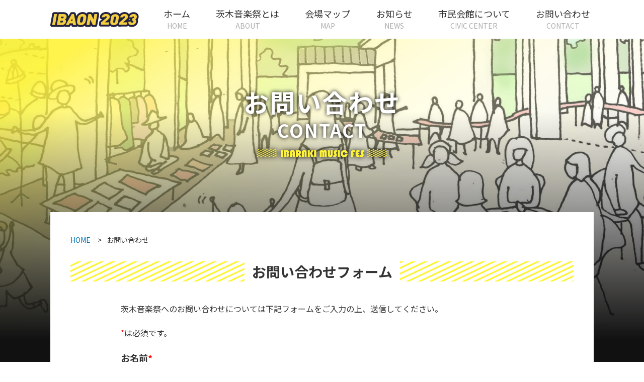

--- FILE ---
content_type: text/html; charset=UTF-8
request_url: https://ibaon.jp/contact/
body_size: 8374
content:
<!doctype html>
<html><head prefix="og: http://ogp.me/ns# fb: http://ogp.me/ns/fb# website: http://ogp.me/ns/websaite#">
<meta http-equiv="Content-Type" content="text/html;charset=UTF-8">
<meta http-equiv="content-style-type" content="style/css">
<meta http-equiv="content-script-type" content="text/javascript">
<title>  お問い合わせ｜茨木音楽祭｜音楽で茨木のまちを元気に！</title>
<meta http-equiv="X-UA-Compatible" content="IE=edge">
<meta name="viewport" content="width=device-width, maximum-scale=1.0, minimum-scale=1.0">
<link rel="shortcut icon" href="https://ibaon.jp/wp/wp-content/themes/ibaon/images/common/favicon.ico">
<link rel="stylesheet" href="https://ibaon.jp/wp/wp-content/themes/ibaon/style.css">
<link rel="stylesheet" href="https://fonts.googleapis.com/earlyaccess/notosansjp.css">
<link rel="stylesheet" href="https://use.fontawesome.com/releases/v5.13.0/css/all.css">
<link rel="stylesheet" href="https://cdnjs.cloudflare.com/ajax/libs/font-awesome-animation/0.3.0/font-awesome-animation.min.css">
<script src="https://ajax.googleapis.com/ajax/libs/jquery/3.3.1/jquery.min.js"></script>
<script src="https://ibaon.jp/wp/wp-content/themes/ibaon/js/gnav.js"></script>
<script src="https://ibaon.jp/wp/wp-content/themes/ibaon/js/submit.js"></script>
<meta name="description" content="大阪の北摂地域に位置する茨木市で「音楽を通じて、まちを元気にしよう！音楽のまち、“いばらき”にしよう！」という思いで取り組むイベントです。">
<meta property="og:title" content="  お問い合わせ｜茨木音楽祭" />
<meta property="og:description" content="大阪の北摂地域に位置する茨木市で「音楽を通じて、まちを元気にしよう！音楽のまち、“いばらき”にしよう！」という思いで取り組むイベントです。" />
<meta property="og:url" content="https://ibaon.jp/contact/" />
<meta property="og:type" content="article" />
<meta property="og:site_name" content="茨木音楽祭｜音楽で茨木のまちを元気に！" />
<meta property="og:image" content="https://ibaon.jp/wp/wp-content/themes/ibaon/images/common/og_img.jpg" />
<meta name="twitter:card" content="summary_large_image" />
<link rel="alternate" type="application/rss+xml" title="RSS フィード" href="https://ibaon.jp/feed/">
<meta name='robots' content='max-image-preview:large' />
<link rel='dns-prefetch' href='//www.google.com' />
<link rel="alternate" title="oEmbed (JSON)" type="application/json+oembed" href="https://ibaon.jp/wp-json/oembed/1.0/embed?url=https%3A%2F%2Fibaon.jp%2Fcontact%2F" />
<link rel="alternate" title="oEmbed (XML)" type="text/xml+oembed" href="https://ibaon.jp/wp-json/oembed/1.0/embed?url=https%3A%2F%2Fibaon.jp%2Fcontact%2F&#038;format=xml" />
<style id='wp-img-auto-sizes-contain-inline-css' type='text/css'>
img:is([sizes=auto i],[sizes^="auto," i]){contain-intrinsic-size:3000px 1500px}
/*# sourceURL=wp-img-auto-sizes-contain-inline-css */
</style>
<style id='wp-emoji-styles-inline-css' type='text/css'>

	img.wp-smiley, img.emoji {
		display: inline !important;
		border: none !important;
		box-shadow: none !important;
		height: 1em !important;
		width: 1em !important;
		margin: 0 0.07em !important;
		vertical-align: -0.1em !important;
		background: none !important;
		padding: 0 !important;
	}
/*# sourceURL=wp-emoji-styles-inline-css */
</style>
<style id='wp-block-library-inline-css' type='text/css'>
:root{--wp-block-synced-color:#7a00df;--wp-block-synced-color--rgb:122,0,223;--wp-bound-block-color:var(--wp-block-synced-color);--wp-editor-canvas-background:#ddd;--wp-admin-theme-color:#007cba;--wp-admin-theme-color--rgb:0,124,186;--wp-admin-theme-color-darker-10:#006ba1;--wp-admin-theme-color-darker-10--rgb:0,107,160.5;--wp-admin-theme-color-darker-20:#005a87;--wp-admin-theme-color-darker-20--rgb:0,90,135;--wp-admin-border-width-focus:2px}@media (min-resolution:192dpi){:root{--wp-admin-border-width-focus:1.5px}}.wp-element-button{cursor:pointer}:root .has-very-light-gray-background-color{background-color:#eee}:root .has-very-dark-gray-background-color{background-color:#313131}:root .has-very-light-gray-color{color:#eee}:root .has-very-dark-gray-color{color:#313131}:root .has-vivid-green-cyan-to-vivid-cyan-blue-gradient-background{background:linear-gradient(135deg,#00d084,#0693e3)}:root .has-purple-crush-gradient-background{background:linear-gradient(135deg,#34e2e4,#4721fb 50%,#ab1dfe)}:root .has-hazy-dawn-gradient-background{background:linear-gradient(135deg,#faaca8,#dad0ec)}:root .has-subdued-olive-gradient-background{background:linear-gradient(135deg,#fafae1,#67a671)}:root .has-atomic-cream-gradient-background{background:linear-gradient(135deg,#fdd79a,#004a59)}:root .has-nightshade-gradient-background{background:linear-gradient(135deg,#330968,#31cdcf)}:root .has-midnight-gradient-background{background:linear-gradient(135deg,#020381,#2874fc)}:root{--wp--preset--font-size--normal:16px;--wp--preset--font-size--huge:42px}.has-regular-font-size{font-size:1em}.has-larger-font-size{font-size:2.625em}.has-normal-font-size{font-size:var(--wp--preset--font-size--normal)}.has-huge-font-size{font-size:var(--wp--preset--font-size--huge)}.has-text-align-center{text-align:center}.has-text-align-left{text-align:left}.has-text-align-right{text-align:right}.has-fit-text{white-space:nowrap!important}#end-resizable-editor-section{display:none}.aligncenter{clear:both}.items-justified-left{justify-content:flex-start}.items-justified-center{justify-content:center}.items-justified-right{justify-content:flex-end}.items-justified-space-between{justify-content:space-between}.screen-reader-text{border:0;clip-path:inset(50%);height:1px;margin:-1px;overflow:hidden;padding:0;position:absolute;width:1px;word-wrap:normal!important}.screen-reader-text:focus{background-color:#ddd;clip-path:none;color:#444;display:block;font-size:1em;height:auto;left:5px;line-height:normal;padding:15px 23px 14px;text-decoration:none;top:5px;width:auto;z-index:100000}html :where(.has-border-color){border-style:solid}html :where([style*=border-top-color]){border-top-style:solid}html :where([style*=border-right-color]){border-right-style:solid}html :where([style*=border-bottom-color]){border-bottom-style:solid}html :where([style*=border-left-color]){border-left-style:solid}html :where([style*=border-width]){border-style:solid}html :where([style*=border-top-width]){border-top-style:solid}html :where([style*=border-right-width]){border-right-style:solid}html :where([style*=border-bottom-width]){border-bottom-style:solid}html :where([style*=border-left-width]){border-left-style:solid}html :where(img[class*=wp-image-]){height:auto;max-width:100%}:where(figure){margin:0 0 1em}html :where(.is-position-sticky){--wp-admin--admin-bar--position-offset:var(--wp-admin--admin-bar--height,0px)}@media screen and (max-width:600px){html :where(.is-position-sticky){--wp-admin--admin-bar--position-offset:0px}}

/*# sourceURL=wp-block-library-inline-css */
</style><style id='global-styles-inline-css' type='text/css'>
:root{--wp--preset--aspect-ratio--square: 1;--wp--preset--aspect-ratio--4-3: 4/3;--wp--preset--aspect-ratio--3-4: 3/4;--wp--preset--aspect-ratio--3-2: 3/2;--wp--preset--aspect-ratio--2-3: 2/3;--wp--preset--aspect-ratio--16-9: 16/9;--wp--preset--aspect-ratio--9-16: 9/16;--wp--preset--color--black: #000000;--wp--preset--color--cyan-bluish-gray: #abb8c3;--wp--preset--color--white: #ffffff;--wp--preset--color--pale-pink: #f78da7;--wp--preset--color--vivid-red: #cf2e2e;--wp--preset--color--luminous-vivid-orange: #ff6900;--wp--preset--color--luminous-vivid-amber: #fcb900;--wp--preset--color--light-green-cyan: #7bdcb5;--wp--preset--color--vivid-green-cyan: #00d084;--wp--preset--color--pale-cyan-blue: #8ed1fc;--wp--preset--color--vivid-cyan-blue: #0693e3;--wp--preset--color--vivid-purple: #9b51e0;--wp--preset--gradient--vivid-cyan-blue-to-vivid-purple: linear-gradient(135deg,rgb(6,147,227) 0%,rgb(155,81,224) 100%);--wp--preset--gradient--light-green-cyan-to-vivid-green-cyan: linear-gradient(135deg,rgb(122,220,180) 0%,rgb(0,208,130) 100%);--wp--preset--gradient--luminous-vivid-amber-to-luminous-vivid-orange: linear-gradient(135deg,rgb(252,185,0) 0%,rgb(255,105,0) 100%);--wp--preset--gradient--luminous-vivid-orange-to-vivid-red: linear-gradient(135deg,rgb(255,105,0) 0%,rgb(207,46,46) 100%);--wp--preset--gradient--very-light-gray-to-cyan-bluish-gray: linear-gradient(135deg,rgb(238,238,238) 0%,rgb(169,184,195) 100%);--wp--preset--gradient--cool-to-warm-spectrum: linear-gradient(135deg,rgb(74,234,220) 0%,rgb(151,120,209) 20%,rgb(207,42,186) 40%,rgb(238,44,130) 60%,rgb(251,105,98) 80%,rgb(254,248,76) 100%);--wp--preset--gradient--blush-light-purple: linear-gradient(135deg,rgb(255,206,236) 0%,rgb(152,150,240) 100%);--wp--preset--gradient--blush-bordeaux: linear-gradient(135deg,rgb(254,205,165) 0%,rgb(254,45,45) 50%,rgb(107,0,62) 100%);--wp--preset--gradient--luminous-dusk: linear-gradient(135deg,rgb(255,203,112) 0%,rgb(199,81,192) 50%,rgb(65,88,208) 100%);--wp--preset--gradient--pale-ocean: linear-gradient(135deg,rgb(255,245,203) 0%,rgb(182,227,212) 50%,rgb(51,167,181) 100%);--wp--preset--gradient--electric-grass: linear-gradient(135deg,rgb(202,248,128) 0%,rgb(113,206,126) 100%);--wp--preset--gradient--midnight: linear-gradient(135deg,rgb(2,3,129) 0%,rgb(40,116,252) 100%);--wp--preset--font-size--small: 13px;--wp--preset--font-size--medium: 20px;--wp--preset--font-size--large: 36px;--wp--preset--font-size--x-large: 42px;--wp--preset--spacing--20: 0.44rem;--wp--preset--spacing--30: 0.67rem;--wp--preset--spacing--40: 1rem;--wp--preset--spacing--50: 1.5rem;--wp--preset--spacing--60: 2.25rem;--wp--preset--spacing--70: 3.38rem;--wp--preset--spacing--80: 5.06rem;--wp--preset--shadow--natural: 6px 6px 9px rgba(0, 0, 0, 0.2);--wp--preset--shadow--deep: 12px 12px 50px rgba(0, 0, 0, 0.4);--wp--preset--shadow--sharp: 6px 6px 0px rgba(0, 0, 0, 0.2);--wp--preset--shadow--outlined: 6px 6px 0px -3px rgb(255, 255, 255), 6px 6px rgb(0, 0, 0);--wp--preset--shadow--crisp: 6px 6px 0px rgb(0, 0, 0);}:where(.is-layout-flex){gap: 0.5em;}:where(.is-layout-grid){gap: 0.5em;}body .is-layout-flex{display: flex;}.is-layout-flex{flex-wrap: wrap;align-items: center;}.is-layout-flex > :is(*, div){margin: 0;}body .is-layout-grid{display: grid;}.is-layout-grid > :is(*, div){margin: 0;}:where(.wp-block-columns.is-layout-flex){gap: 2em;}:where(.wp-block-columns.is-layout-grid){gap: 2em;}:where(.wp-block-post-template.is-layout-flex){gap: 1.25em;}:where(.wp-block-post-template.is-layout-grid){gap: 1.25em;}.has-black-color{color: var(--wp--preset--color--black) !important;}.has-cyan-bluish-gray-color{color: var(--wp--preset--color--cyan-bluish-gray) !important;}.has-white-color{color: var(--wp--preset--color--white) !important;}.has-pale-pink-color{color: var(--wp--preset--color--pale-pink) !important;}.has-vivid-red-color{color: var(--wp--preset--color--vivid-red) !important;}.has-luminous-vivid-orange-color{color: var(--wp--preset--color--luminous-vivid-orange) !important;}.has-luminous-vivid-amber-color{color: var(--wp--preset--color--luminous-vivid-amber) !important;}.has-light-green-cyan-color{color: var(--wp--preset--color--light-green-cyan) !important;}.has-vivid-green-cyan-color{color: var(--wp--preset--color--vivid-green-cyan) !important;}.has-pale-cyan-blue-color{color: var(--wp--preset--color--pale-cyan-blue) !important;}.has-vivid-cyan-blue-color{color: var(--wp--preset--color--vivid-cyan-blue) !important;}.has-vivid-purple-color{color: var(--wp--preset--color--vivid-purple) !important;}.has-black-background-color{background-color: var(--wp--preset--color--black) !important;}.has-cyan-bluish-gray-background-color{background-color: var(--wp--preset--color--cyan-bluish-gray) !important;}.has-white-background-color{background-color: var(--wp--preset--color--white) !important;}.has-pale-pink-background-color{background-color: var(--wp--preset--color--pale-pink) !important;}.has-vivid-red-background-color{background-color: var(--wp--preset--color--vivid-red) !important;}.has-luminous-vivid-orange-background-color{background-color: var(--wp--preset--color--luminous-vivid-orange) !important;}.has-luminous-vivid-amber-background-color{background-color: var(--wp--preset--color--luminous-vivid-amber) !important;}.has-light-green-cyan-background-color{background-color: var(--wp--preset--color--light-green-cyan) !important;}.has-vivid-green-cyan-background-color{background-color: var(--wp--preset--color--vivid-green-cyan) !important;}.has-pale-cyan-blue-background-color{background-color: var(--wp--preset--color--pale-cyan-blue) !important;}.has-vivid-cyan-blue-background-color{background-color: var(--wp--preset--color--vivid-cyan-blue) !important;}.has-vivid-purple-background-color{background-color: var(--wp--preset--color--vivid-purple) !important;}.has-black-border-color{border-color: var(--wp--preset--color--black) !important;}.has-cyan-bluish-gray-border-color{border-color: var(--wp--preset--color--cyan-bluish-gray) !important;}.has-white-border-color{border-color: var(--wp--preset--color--white) !important;}.has-pale-pink-border-color{border-color: var(--wp--preset--color--pale-pink) !important;}.has-vivid-red-border-color{border-color: var(--wp--preset--color--vivid-red) !important;}.has-luminous-vivid-orange-border-color{border-color: var(--wp--preset--color--luminous-vivid-orange) !important;}.has-luminous-vivid-amber-border-color{border-color: var(--wp--preset--color--luminous-vivid-amber) !important;}.has-light-green-cyan-border-color{border-color: var(--wp--preset--color--light-green-cyan) !important;}.has-vivid-green-cyan-border-color{border-color: var(--wp--preset--color--vivid-green-cyan) !important;}.has-pale-cyan-blue-border-color{border-color: var(--wp--preset--color--pale-cyan-blue) !important;}.has-vivid-cyan-blue-border-color{border-color: var(--wp--preset--color--vivid-cyan-blue) !important;}.has-vivid-purple-border-color{border-color: var(--wp--preset--color--vivid-purple) !important;}.has-vivid-cyan-blue-to-vivid-purple-gradient-background{background: var(--wp--preset--gradient--vivid-cyan-blue-to-vivid-purple) !important;}.has-light-green-cyan-to-vivid-green-cyan-gradient-background{background: var(--wp--preset--gradient--light-green-cyan-to-vivid-green-cyan) !important;}.has-luminous-vivid-amber-to-luminous-vivid-orange-gradient-background{background: var(--wp--preset--gradient--luminous-vivid-amber-to-luminous-vivid-orange) !important;}.has-luminous-vivid-orange-to-vivid-red-gradient-background{background: var(--wp--preset--gradient--luminous-vivid-orange-to-vivid-red) !important;}.has-very-light-gray-to-cyan-bluish-gray-gradient-background{background: var(--wp--preset--gradient--very-light-gray-to-cyan-bluish-gray) !important;}.has-cool-to-warm-spectrum-gradient-background{background: var(--wp--preset--gradient--cool-to-warm-spectrum) !important;}.has-blush-light-purple-gradient-background{background: var(--wp--preset--gradient--blush-light-purple) !important;}.has-blush-bordeaux-gradient-background{background: var(--wp--preset--gradient--blush-bordeaux) !important;}.has-luminous-dusk-gradient-background{background: var(--wp--preset--gradient--luminous-dusk) !important;}.has-pale-ocean-gradient-background{background: var(--wp--preset--gradient--pale-ocean) !important;}.has-electric-grass-gradient-background{background: var(--wp--preset--gradient--electric-grass) !important;}.has-midnight-gradient-background{background: var(--wp--preset--gradient--midnight) !important;}.has-small-font-size{font-size: var(--wp--preset--font-size--small) !important;}.has-medium-font-size{font-size: var(--wp--preset--font-size--medium) !important;}.has-large-font-size{font-size: var(--wp--preset--font-size--large) !important;}.has-x-large-font-size{font-size: var(--wp--preset--font-size--x-large) !important;}
/*# sourceURL=global-styles-inline-css */
</style>

<style id='classic-theme-styles-inline-css' type='text/css'>
/*! This file is auto-generated */
.wp-block-button__link{color:#fff;background-color:#32373c;border-radius:9999px;box-shadow:none;text-decoration:none;padding:calc(.667em + 2px) calc(1.333em + 2px);font-size:1.125em}.wp-block-file__button{background:#32373c;color:#fff;text-decoration:none}
/*# sourceURL=/wp-includes/css/classic-themes.min.css */
</style>
<link rel='stylesheet' id='contact-form-7-css' href='https://ibaon.jp/wp/wp-content/plugins/contact-form-7/includes/css/styles.css?ver=5.5.6' type='text/css' media='all' />
<link rel="https://api.w.org/" href="https://ibaon.jp/wp-json/" /><link rel="alternate" title="JSON" type="application/json" href="https://ibaon.jp/wp-json/wp/v2/pages/15" /><link rel="EditURI" type="application/rsd+xml" title="RSD" href="https://ibaon.jp/wp/xmlrpc.php?rsd" />
<meta name="generator" content="WordPress 6.9" />
<link rel="canonical" href="https://ibaon.jp/contact/" />
<link rel='shortlink' href='https://ibaon.jp/?p=15' />
<style type="text/css">.inv-recaptcha-holder {
  margin-top: 40px;
}

.grecaptcha-badge {
  margin: 0 auto;
}</style>
<!-- Global site tag (gtag.js) - Google Analytics -->
<script async src="https://www.googletagmanager.com/gtag/js?id=UA-129316971-3"></script>
<script>
  window.dataLayer = window.dataLayer || [];
  function gtag(){dataLayer.push(arguments);}
  gtag('js', new Date());

  gtag('config', 'UA-129316971-3');
</script>

</head>

<body>
	<header class="page_head">
		<section class="head_inner flex">
			<h1><a href="https://ibaon.jp"><img src="https://ibaon.jp/wp/wp-content/themes/ibaon/images/common/head_logo.jpg" alt="茨木音楽祭" /></a></h1>
			<nav class="head_menu pc">
				<ul class="flex">
					<li><a href="https://ibaon.jp">ホーム<span>HOME</span></a></li>
					<li><a href="https://ibaon.jp/about/">茨木音楽祭とは<span>ABOUT</span></a></li>
					<li><a href="https://ibaon.jp/map/">会場マップ<span>MAP</span></a></li>
					<li><a href="https://ibaon.jp/news-list/">お知らせ<span>NEWS</span></a></li>
					<li><a href="https://ibaon.jp/civic-center/">市民会館について<span>CIVIC CENTER</span></a></li>
					<li><a href="https://ibaon.jp/contact/">お問い合わせ<span>CONTACT</span></a></li>
				</ul>
			</nav>
			<nav class="page_nav sp bb">
				<div class="gnav">
					<p id="toggle"><span></span><span></span><span></span></p>
					<ul class="gnav_list">
						<li id="gnav_close">× CLOSE</li>
						<li><a href="https://ibaon.jp"><i class="fas fa-play"></i> ホーム</a></li>
						<li><a href="https://ibaon.jp/about/"><i class="fas fa-play"></i> 茨木音楽祭とは</a></li>
						<li><a href="https://ibaon.jp/map/"><i class="fas fa-play"></i> 会場マップ</a></li>
						<li><a href="https://ibaon.jp/news-list/"><i class="fas fa-play"></i> お知らせ</a></li>
						<li><a href="https://ibaon.jp/civic-center/"><i class="fas fa-play"></i> 市民会館について</a></li>
						<li><a href="https://ibaon.jp/contact/"><i class="fas fa-play"></i> お問い合わせ</a></li>
						<li><a class="pickup" href="https://ibaon.jp/news/160/"><i class="fas fa-play"></i> ご支援・寄付のお願い</a></li>
					</ul>
					<p id="layer"></p>
				</div>
			</nav>
		</section>
	</header><main id="contact">
	<section id="eyecatch" class="contact_eyecatch flex">
		<div class="main_visual_inner">
			<h2 class="page_ttl">お問い合わせ<br><span>CONTACT</span></h2>
			<img class="page_sub_ttl" src="https://ibaon.jp/wp/wp-content/themes/ibaon/images/common/page_sub_ttl.png" alt="IBARAKI MUSIC FES" />
		</div>
	</section>

	<div class="page_contents_box bb">
		<ul class="pankuzu">
			<li><a href="https://ibaon.jp">HOME</a></li>
			<li>お問い合わせ</li>
		</ul>
		<section id="contact_01">
			<h3 class="cnt_ttl"><span>お問い合わせフォーム</span></h3>
			<div class="contact_form_box">
				<p>茨木音楽祭へのお問い合わせについては下記フォームをご入力の上、送信してください。</p>
				<p><span class="required">*</span>は必須です。</p>
				<div role="form" class="wpcf7" id="wpcf7-f17-o1" lang="ja" dir="ltr">
<div class="screen-reader-response"><p role="status" aria-live="polite" aria-atomic="true"></p> <ul></ul></div>
<form action="/contact/#wpcf7-f17-o1" method="post" class="wpcf7-form init" novalidate="novalidate" data-status="init">
<div style="display: none;">
<input type="hidden" name="_wpcf7" value="17" />
<input type="hidden" name="_wpcf7_version" value="5.5.6" />
<input type="hidden" name="_wpcf7_locale" value="ja" />
<input type="hidden" name="_wpcf7_unit_tag" value="wpcf7-f17-o1" />
<input type="hidden" name="_wpcf7_container_post" value="0" />
<input type="hidden" name="_wpcf7_posted_data_hash" value="" />
</div>
<ul>
<li>
<p class="form_ttl">お名前<span class="required">*</span></p>
<p><span class="wpcf7-form-control-wrap your-name"><input type="text" name="your-name" value="" size="40" class="wpcf7-form-control wpcf7-text wpcf7-validates-as-required" aria-required="true" aria-invalid="false" placeholder="山田 太郎" /></span>
</li>
<li>
<p class="form_ttl">お名前（カナ）<span class="required">*</span></p>
<p><span class="wpcf7-form-control-wrap your-name-kana"><input type="text" name="your-name-kana" value="" size="40" class="wpcf7-form-control wpcf7-text wpcf7-validates-as-required" aria-required="true" aria-invalid="false" placeholder="ヤマダ タロウ" /></span>
</li>
<li>
<p class="form_ttl">団体・会社名</p>
<p><span class="wpcf7-form-control-wrap group-name"><input type="text" name="group-name" value="" size="40" class="wpcf7-form-control wpcf7-text" aria-invalid="false" placeholder="株式会社○○○○" /></span>
</li>
<li>
<p class="form_ttl">電話番号</p>
<p><span class="wpcf7-form-control-wrap your-tel"><input type="tel" name="your-tel" value="" size="40" class="wpcf7-form-control wpcf7-text wpcf7-tel wpcf7-validates-as-tel" aria-invalid="false" placeholder="012-3456-7890" /></span>
</li>
<li>
<p class="form_ttl">メールアドレス<span class="required">*</span></p>
<p><span class="wpcf7-form-control-wrap your-email"><input type="email" name="your-email" value="" size="40" class="wpcf7-form-control wpcf7-text wpcf7-email wpcf7-validates-as-required wpcf7-validates-as-email" aria-required="true" aria-invalid="false" placeholder="sample@example.com" /></span>
</li>
<li>
<p class="form_ttl">お問い合わせ内容<span class="required">*</span></p>
<p><span class="wpcf7-form-control-wrap detail"><textarea name="detail" cols="40" rows="10" class="wpcf7-form-control wpcf7-textarea wpcf7-validates-as-required" aria-required="true" aria-invalid="false" placeholder="お問い合わせ内容をご入力ください"></textarea></span>
</li>
</ul>
<p><input type="submit" value="▶ 送信する"></p>
<div class="inv-recaptcha-holder"></div><div class="wpcf7-response-output" aria-hidden="true"></div></form></div>			</div>
		</section>
	</div>
</main>
	<footer>
		<section class="foot_inner flex">
			<nav class="foot_menu">
				<ul class="flex">
					<li class="flex"><a href="https://ibaon.jp">ホーム<span><i class="fas fa-caret-right"></i> HOME</span></a></li>
					<li class="flex"><a href="https://ibaon.jp/about/">茨木音楽祭とは<span><i class="fas fa-caret-right"></i> ABOUT</span></a></li>
					<li class="flex"><a href="https://ibaon.jp/map/">会場マップ<span><i class="fas fa-caret-right"></i> MAP</span></a></li>
					<li class="flex"><a href="https://ibaon.jp/news-list/">お知らせ<span><i class="fas fa-caret-right"></i> NEWS</span></a></li>
					<li class="flex"><a href="https://ibaon.jp/civic-center/">市民会館について<span><i class="fas fa-caret-right"></i> CIVIC CENTER</span></a></li>
					<li class="flex"><a href="https://ibaon.jp/contact/">お問い合わせ<span><i class="fas fa-caret-right"></i> CONTACT</span></a></li>
				</ul>
			</nav>
			<div class="foot_info flex">
				<h2><img src="https://ibaon.jp/wp/wp-content/themes/ibaon/images/common/foot_logo.png" alt="茨木音楽祭2021" /><br>主催：茨木音楽祭実行委員会</h2>
				<!-- <p>
					開催日時<br>2023年5月5日（金）～2023年5月6日（土）<br>
					<span>11時開始（雨天決行・荒天中止）<br>開始時間は会場により異なります</span>
				</p> -->
				<ul class="foot_sns flex">
					<li><a href="https://www.facebook.com/ibaon/" target="_blank"><i class="fab fa-facebook"></i></a></li>
					<li><a href="https://www.instagram.com/ibarakiongakusai/" target="_blank"><i class="fab fa-instagram"></i></a></li>
					<li><a href="https://twitter.com/iba_on" target="_blank"><i class="fab fa-twitter"></i></a></li>
				</ul>
			</div>
		</section>
		<p class="copyright">&copy; 茨木音楽祭実行委員会 All Rights Reserved.</p>
	</footer>
<script type="speculationrules">
{"prefetch":[{"source":"document","where":{"and":[{"href_matches":"/*"},{"not":{"href_matches":["/wp/wp-*.php","/wp/wp-admin/*","/wp/wp-content/uploads/*","/wp/wp-content/*","/wp/wp-content/plugins/*","/wp/wp-content/themes/ibaon/*","/*\\?(.+)"]}},{"not":{"selector_matches":"a[rel~=\"nofollow\"]"}},{"not":{"selector_matches":".no-prefetch, .no-prefetch a"}}]},"eagerness":"conservative"}]}
</script>
<script type="text/javascript" src="https://ibaon.jp/wp/wp-includes/js/dist/vendor/wp-polyfill.min.js?ver=3.15.0" id="wp-polyfill-js"></script>
<script type="text/javascript" id="contact-form-7-js-extra">
/* <![CDATA[ */
var wpcf7 = {"api":{"root":"https://ibaon.jp/wp-json/","namespace":"contact-form-7/v1"}};
//# sourceURL=contact-form-7-js-extra
/* ]]> */
</script>
<script type="text/javascript" src="https://ibaon.jp/wp/wp-content/plugins/contact-form-7/includes/js/index.js?ver=5.5.6" id="contact-form-7-js"></script>
<script type="text/javascript" id="google-invisible-recaptcha-js-before">
/* <![CDATA[ */
var renderInvisibleReCaptcha = function() {

    for (var i = 0; i < document.forms.length; ++i) {
        var form = document.forms[i];
        var holder = form.querySelector('.inv-recaptcha-holder');

        if (null === holder) continue;
		holder.innerHTML = '';

         (function(frm){
			var cf7SubmitElm = frm.querySelector('.wpcf7-submit');
            var holderId = grecaptcha.render(holder,{
                'sitekey': '6Lf047gbAAAAAHC6U37oIZ9bjiOU2cbCezm9I-fq', 'size': 'invisible', 'badge' : 'inline',
                'callback' : function (recaptchaToken) {
					if((null !== cf7SubmitElm) && (typeof jQuery != 'undefined')){jQuery(frm).submit();grecaptcha.reset(holderId);return;}
					 HTMLFormElement.prototype.submit.call(frm);
                },
                'expired-callback' : function(){grecaptcha.reset(holderId);}
            });

			if(null !== cf7SubmitElm && (typeof jQuery != 'undefined') ){
				jQuery(cf7SubmitElm).off('click').on('click', function(clickEvt){
					clickEvt.preventDefault();
					grecaptcha.execute(holderId);
				});
			}
			else
			{
				frm.onsubmit = function (evt){evt.preventDefault();grecaptcha.execute(holderId);};
			}


        })(form);
    }
};

//# sourceURL=google-invisible-recaptcha-js-before
/* ]]> */
</script>
<script type="text/javascript" async defer src="https://www.google.com/recaptcha/api.js?onload=renderInvisibleReCaptcha&amp;render=explicit&amp;hl=ja" id="google-invisible-recaptcha-js"></script>
<script id="wp-emoji-settings" type="application/json">
{"baseUrl":"https://s.w.org/images/core/emoji/17.0.2/72x72/","ext":".png","svgUrl":"https://s.w.org/images/core/emoji/17.0.2/svg/","svgExt":".svg","source":{"concatemoji":"https://ibaon.jp/wp/wp-includes/js/wp-emoji-release.min.js?ver=6.9"}}
</script>
<script type="module">
/* <![CDATA[ */
/*! This file is auto-generated */
const a=JSON.parse(document.getElementById("wp-emoji-settings").textContent),o=(window._wpemojiSettings=a,"wpEmojiSettingsSupports"),s=["flag","emoji"];function i(e){try{var t={supportTests:e,timestamp:(new Date).valueOf()};sessionStorage.setItem(o,JSON.stringify(t))}catch(e){}}function c(e,t,n){e.clearRect(0,0,e.canvas.width,e.canvas.height),e.fillText(t,0,0);t=new Uint32Array(e.getImageData(0,0,e.canvas.width,e.canvas.height).data);e.clearRect(0,0,e.canvas.width,e.canvas.height),e.fillText(n,0,0);const a=new Uint32Array(e.getImageData(0,0,e.canvas.width,e.canvas.height).data);return t.every((e,t)=>e===a[t])}function p(e,t){e.clearRect(0,0,e.canvas.width,e.canvas.height),e.fillText(t,0,0);var n=e.getImageData(16,16,1,1);for(let e=0;e<n.data.length;e++)if(0!==n.data[e])return!1;return!0}function u(e,t,n,a){switch(t){case"flag":return n(e,"\ud83c\udff3\ufe0f\u200d\u26a7\ufe0f","\ud83c\udff3\ufe0f\u200b\u26a7\ufe0f")?!1:!n(e,"\ud83c\udde8\ud83c\uddf6","\ud83c\udde8\u200b\ud83c\uddf6")&&!n(e,"\ud83c\udff4\udb40\udc67\udb40\udc62\udb40\udc65\udb40\udc6e\udb40\udc67\udb40\udc7f","\ud83c\udff4\u200b\udb40\udc67\u200b\udb40\udc62\u200b\udb40\udc65\u200b\udb40\udc6e\u200b\udb40\udc67\u200b\udb40\udc7f");case"emoji":return!a(e,"\ud83e\u1fac8")}return!1}function f(e,t,n,a){let r;const o=(r="undefined"!=typeof WorkerGlobalScope&&self instanceof WorkerGlobalScope?new OffscreenCanvas(300,150):document.createElement("canvas")).getContext("2d",{willReadFrequently:!0}),s=(o.textBaseline="top",o.font="600 32px Arial",{});return e.forEach(e=>{s[e]=t(o,e,n,a)}),s}function r(e){var t=document.createElement("script");t.src=e,t.defer=!0,document.head.appendChild(t)}a.supports={everything:!0,everythingExceptFlag:!0},new Promise(t=>{let n=function(){try{var e=JSON.parse(sessionStorage.getItem(o));if("object"==typeof e&&"number"==typeof e.timestamp&&(new Date).valueOf()<e.timestamp+604800&&"object"==typeof e.supportTests)return e.supportTests}catch(e){}return null}();if(!n){if("undefined"!=typeof Worker&&"undefined"!=typeof OffscreenCanvas&&"undefined"!=typeof URL&&URL.createObjectURL&&"undefined"!=typeof Blob)try{var e="postMessage("+f.toString()+"("+[JSON.stringify(s),u.toString(),c.toString(),p.toString()].join(",")+"));",a=new Blob([e],{type:"text/javascript"});const r=new Worker(URL.createObjectURL(a),{name:"wpTestEmojiSupports"});return void(r.onmessage=e=>{i(n=e.data),r.terminate(),t(n)})}catch(e){}i(n=f(s,u,c,p))}t(n)}).then(e=>{for(const n in e)a.supports[n]=e[n],a.supports.everything=a.supports.everything&&a.supports[n],"flag"!==n&&(a.supports.everythingExceptFlag=a.supports.everythingExceptFlag&&a.supports[n]);var t;a.supports.everythingExceptFlag=a.supports.everythingExceptFlag&&!a.supports.flag,a.supports.everything||((t=a.source||{}).concatemoji?r(t.concatemoji):t.wpemoji&&t.twemoji&&(r(t.twemoji),r(t.wpemoji)))});
//# sourceURL=https://ibaon.jp/wp/wp-includes/js/wp-emoji-loader.min.js
/* ]]> */
</script>
</body>
</html>

--- FILE ---
content_type: text/html; charset=utf-8
request_url: https://www.google.com/recaptcha/api2/anchor?ar=1&k=6Lf047gbAAAAAHC6U37oIZ9bjiOU2cbCezm9I-fq&co=aHR0cHM6Ly9pYmFvbi5qcDo0NDM.&hl=ja&v=PoyoqOPhxBO7pBk68S4YbpHZ&size=invisible&badge=inline&anchor-ms=20000&execute-ms=30000&cb=sap78fdojbml
body_size: 48963
content:
<!DOCTYPE HTML><html dir="ltr" lang="ja"><head><meta http-equiv="Content-Type" content="text/html; charset=UTF-8">
<meta http-equiv="X-UA-Compatible" content="IE=edge">
<title>reCAPTCHA</title>
<style type="text/css">
/* cyrillic-ext */
@font-face {
  font-family: 'Roboto';
  font-style: normal;
  font-weight: 400;
  font-stretch: 100%;
  src: url(//fonts.gstatic.com/s/roboto/v48/KFO7CnqEu92Fr1ME7kSn66aGLdTylUAMa3GUBHMdazTgWw.woff2) format('woff2');
  unicode-range: U+0460-052F, U+1C80-1C8A, U+20B4, U+2DE0-2DFF, U+A640-A69F, U+FE2E-FE2F;
}
/* cyrillic */
@font-face {
  font-family: 'Roboto';
  font-style: normal;
  font-weight: 400;
  font-stretch: 100%;
  src: url(//fonts.gstatic.com/s/roboto/v48/KFO7CnqEu92Fr1ME7kSn66aGLdTylUAMa3iUBHMdazTgWw.woff2) format('woff2');
  unicode-range: U+0301, U+0400-045F, U+0490-0491, U+04B0-04B1, U+2116;
}
/* greek-ext */
@font-face {
  font-family: 'Roboto';
  font-style: normal;
  font-weight: 400;
  font-stretch: 100%;
  src: url(//fonts.gstatic.com/s/roboto/v48/KFO7CnqEu92Fr1ME7kSn66aGLdTylUAMa3CUBHMdazTgWw.woff2) format('woff2');
  unicode-range: U+1F00-1FFF;
}
/* greek */
@font-face {
  font-family: 'Roboto';
  font-style: normal;
  font-weight: 400;
  font-stretch: 100%;
  src: url(//fonts.gstatic.com/s/roboto/v48/KFO7CnqEu92Fr1ME7kSn66aGLdTylUAMa3-UBHMdazTgWw.woff2) format('woff2');
  unicode-range: U+0370-0377, U+037A-037F, U+0384-038A, U+038C, U+038E-03A1, U+03A3-03FF;
}
/* math */
@font-face {
  font-family: 'Roboto';
  font-style: normal;
  font-weight: 400;
  font-stretch: 100%;
  src: url(//fonts.gstatic.com/s/roboto/v48/KFO7CnqEu92Fr1ME7kSn66aGLdTylUAMawCUBHMdazTgWw.woff2) format('woff2');
  unicode-range: U+0302-0303, U+0305, U+0307-0308, U+0310, U+0312, U+0315, U+031A, U+0326-0327, U+032C, U+032F-0330, U+0332-0333, U+0338, U+033A, U+0346, U+034D, U+0391-03A1, U+03A3-03A9, U+03B1-03C9, U+03D1, U+03D5-03D6, U+03F0-03F1, U+03F4-03F5, U+2016-2017, U+2034-2038, U+203C, U+2040, U+2043, U+2047, U+2050, U+2057, U+205F, U+2070-2071, U+2074-208E, U+2090-209C, U+20D0-20DC, U+20E1, U+20E5-20EF, U+2100-2112, U+2114-2115, U+2117-2121, U+2123-214F, U+2190, U+2192, U+2194-21AE, U+21B0-21E5, U+21F1-21F2, U+21F4-2211, U+2213-2214, U+2216-22FF, U+2308-230B, U+2310, U+2319, U+231C-2321, U+2336-237A, U+237C, U+2395, U+239B-23B7, U+23D0, U+23DC-23E1, U+2474-2475, U+25AF, U+25B3, U+25B7, U+25BD, U+25C1, U+25CA, U+25CC, U+25FB, U+266D-266F, U+27C0-27FF, U+2900-2AFF, U+2B0E-2B11, U+2B30-2B4C, U+2BFE, U+3030, U+FF5B, U+FF5D, U+1D400-1D7FF, U+1EE00-1EEFF;
}
/* symbols */
@font-face {
  font-family: 'Roboto';
  font-style: normal;
  font-weight: 400;
  font-stretch: 100%;
  src: url(//fonts.gstatic.com/s/roboto/v48/KFO7CnqEu92Fr1ME7kSn66aGLdTylUAMaxKUBHMdazTgWw.woff2) format('woff2');
  unicode-range: U+0001-000C, U+000E-001F, U+007F-009F, U+20DD-20E0, U+20E2-20E4, U+2150-218F, U+2190, U+2192, U+2194-2199, U+21AF, U+21E6-21F0, U+21F3, U+2218-2219, U+2299, U+22C4-22C6, U+2300-243F, U+2440-244A, U+2460-24FF, U+25A0-27BF, U+2800-28FF, U+2921-2922, U+2981, U+29BF, U+29EB, U+2B00-2BFF, U+4DC0-4DFF, U+FFF9-FFFB, U+10140-1018E, U+10190-1019C, U+101A0, U+101D0-101FD, U+102E0-102FB, U+10E60-10E7E, U+1D2C0-1D2D3, U+1D2E0-1D37F, U+1F000-1F0FF, U+1F100-1F1AD, U+1F1E6-1F1FF, U+1F30D-1F30F, U+1F315, U+1F31C, U+1F31E, U+1F320-1F32C, U+1F336, U+1F378, U+1F37D, U+1F382, U+1F393-1F39F, U+1F3A7-1F3A8, U+1F3AC-1F3AF, U+1F3C2, U+1F3C4-1F3C6, U+1F3CA-1F3CE, U+1F3D4-1F3E0, U+1F3ED, U+1F3F1-1F3F3, U+1F3F5-1F3F7, U+1F408, U+1F415, U+1F41F, U+1F426, U+1F43F, U+1F441-1F442, U+1F444, U+1F446-1F449, U+1F44C-1F44E, U+1F453, U+1F46A, U+1F47D, U+1F4A3, U+1F4B0, U+1F4B3, U+1F4B9, U+1F4BB, U+1F4BF, U+1F4C8-1F4CB, U+1F4D6, U+1F4DA, U+1F4DF, U+1F4E3-1F4E6, U+1F4EA-1F4ED, U+1F4F7, U+1F4F9-1F4FB, U+1F4FD-1F4FE, U+1F503, U+1F507-1F50B, U+1F50D, U+1F512-1F513, U+1F53E-1F54A, U+1F54F-1F5FA, U+1F610, U+1F650-1F67F, U+1F687, U+1F68D, U+1F691, U+1F694, U+1F698, U+1F6AD, U+1F6B2, U+1F6B9-1F6BA, U+1F6BC, U+1F6C6-1F6CF, U+1F6D3-1F6D7, U+1F6E0-1F6EA, U+1F6F0-1F6F3, U+1F6F7-1F6FC, U+1F700-1F7FF, U+1F800-1F80B, U+1F810-1F847, U+1F850-1F859, U+1F860-1F887, U+1F890-1F8AD, U+1F8B0-1F8BB, U+1F8C0-1F8C1, U+1F900-1F90B, U+1F93B, U+1F946, U+1F984, U+1F996, U+1F9E9, U+1FA00-1FA6F, U+1FA70-1FA7C, U+1FA80-1FA89, U+1FA8F-1FAC6, U+1FACE-1FADC, U+1FADF-1FAE9, U+1FAF0-1FAF8, U+1FB00-1FBFF;
}
/* vietnamese */
@font-face {
  font-family: 'Roboto';
  font-style: normal;
  font-weight: 400;
  font-stretch: 100%;
  src: url(//fonts.gstatic.com/s/roboto/v48/KFO7CnqEu92Fr1ME7kSn66aGLdTylUAMa3OUBHMdazTgWw.woff2) format('woff2');
  unicode-range: U+0102-0103, U+0110-0111, U+0128-0129, U+0168-0169, U+01A0-01A1, U+01AF-01B0, U+0300-0301, U+0303-0304, U+0308-0309, U+0323, U+0329, U+1EA0-1EF9, U+20AB;
}
/* latin-ext */
@font-face {
  font-family: 'Roboto';
  font-style: normal;
  font-weight: 400;
  font-stretch: 100%;
  src: url(//fonts.gstatic.com/s/roboto/v48/KFO7CnqEu92Fr1ME7kSn66aGLdTylUAMa3KUBHMdazTgWw.woff2) format('woff2');
  unicode-range: U+0100-02BA, U+02BD-02C5, U+02C7-02CC, U+02CE-02D7, U+02DD-02FF, U+0304, U+0308, U+0329, U+1D00-1DBF, U+1E00-1E9F, U+1EF2-1EFF, U+2020, U+20A0-20AB, U+20AD-20C0, U+2113, U+2C60-2C7F, U+A720-A7FF;
}
/* latin */
@font-face {
  font-family: 'Roboto';
  font-style: normal;
  font-weight: 400;
  font-stretch: 100%;
  src: url(//fonts.gstatic.com/s/roboto/v48/KFO7CnqEu92Fr1ME7kSn66aGLdTylUAMa3yUBHMdazQ.woff2) format('woff2');
  unicode-range: U+0000-00FF, U+0131, U+0152-0153, U+02BB-02BC, U+02C6, U+02DA, U+02DC, U+0304, U+0308, U+0329, U+2000-206F, U+20AC, U+2122, U+2191, U+2193, U+2212, U+2215, U+FEFF, U+FFFD;
}
/* cyrillic-ext */
@font-face {
  font-family: 'Roboto';
  font-style: normal;
  font-weight: 500;
  font-stretch: 100%;
  src: url(//fonts.gstatic.com/s/roboto/v48/KFO7CnqEu92Fr1ME7kSn66aGLdTylUAMa3GUBHMdazTgWw.woff2) format('woff2');
  unicode-range: U+0460-052F, U+1C80-1C8A, U+20B4, U+2DE0-2DFF, U+A640-A69F, U+FE2E-FE2F;
}
/* cyrillic */
@font-face {
  font-family: 'Roboto';
  font-style: normal;
  font-weight: 500;
  font-stretch: 100%;
  src: url(//fonts.gstatic.com/s/roboto/v48/KFO7CnqEu92Fr1ME7kSn66aGLdTylUAMa3iUBHMdazTgWw.woff2) format('woff2');
  unicode-range: U+0301, U+0400-045F, U+0490-0491, U+04B0-04B1, U+2116;
}
/* greek-ext */
@font-face {
  font-family: 'Roboto';
  font-style: normal;
  font-weight: 500;
  font-stretch: 100%;
  src: url(//fonts.gstatic.com/s/roboto/v48/KFO7CnqEu92Fr1ME7kSn66aGLdTylUAMa3CUBHMdazTgWw.woff2) format('woff2');
  unicode-range: U+1F00-1FFF;
}
/* greek */
@font-face {
  font-family: 'Roboto';
  font-style: normal;
  font-weight: 500;
  font-stretch: 100%;
  src: url(//fonts.gstatic.com/s/roboto/v48/KFO7CnqEu92Fr1ME7kSn66aGLdTylUAMa3-UBHMdazTgWw.woff2) format('woff2');
  unicode-range: U+0370-0377, U+037A-037F, U+0384-038A, U+038C, U+038E-03A1, U+03A3-03FF;
}
/* math */
@font-face {
  font-family: 'Roboto';
  font-style: normal;
  font-weight: 500;
  font-stretch: 100%;
  src: url(//fonts.gstatic.com/s/roboto/v48/KFO7CnqEu92Fr1ME7kSn66aGLdTylUAMawCUBHMdazTgWw.woff2) format('woff2');
  unicode-range: U+0302-0303, U+0305, U+0307-0308, U+0310, U+0312, U+0315, U+031A, U+0326-0327, U+032C, U+032F-0330, U+0332-0333, U+0338, U+033A, U+0346, U+034D, U+0391-03A1, U+03A3-03A9, U+03B1-03C9, U+03D1, U+03D5-03D6, U+03F0-03F1, U+03F4-03F5, U+2016-2017, U+2034-2038, U+203C, U+2040, U+2043, U+2047, U+2050, U+2057, U+205F, U+2070-2071, U+2074-208E, U+2090-209C, U+20D0-20DC, U+20E1, U+20E5-20EF, U+2100-2112, U+2114-2115, U+2117-2121, U+2123-214F, U+2190, U+2192, U+2194-21AE, U+21B0-21E5, U+21F1-21F2, U+21F4-2211, U+2213-2214, U+2216-22FF, U+2308-230B, U+2310, U+2319, U+231C-2321, U+2336-237A, U+237C, U+2395, U+239B-23B7, U+23D0, U+23DC-23E1, U+2474-2475, U+25AF, U+25B3, U+25B7, U+25BD, U+25C1, U+25CA, U+25CC, U+25FB, U+266D-266F, U+27C0-27FF, U+2900-2AFF, U+2B0E-2B11, U+2B30-2B4C, U+2BFE, U+3030, U+FF5B, U+FF5D, U+1D400-1D7FF, U+1EE00-1EEFF;
}
/* symbols */
@font-face {
  font-family: 'Roboto';
  font-style: normal;
  font-weight: 500;
  font-stretch: 100%;
  src: url(//fonts.gstatic.com/s/roboto/v48/KFO7CnqEu92Fr1ME7kSn66aGLdTylUAMaxKUBHMdazTgWw.woff2) format('woff2');
  unicode-range: U+0001-000C, U+000E-001F, U+007F-009F, U+20DD-20E0, U+20E2-20E4, U+2150-218F, U+2190, U+2192, U+2194-2199, U+21AF, U+21E6-21F0, U+21F3, U+2218-2219, U+2299, U+22C4-22C6, U+2300-243F, U+2440-244A, U+2460-24FF, U+25A0-27BF, U+2800-28FF, U+2921-2922, U+2981, U+29BF, U+29EB, U+2B00-2BFF, U+4DC0-4DFF, U+FFF9-FFFB, U+10140-1018E, U+10190-1019C, U+101A0, U+101D0-101FD, U+102E0-102FB, U+10E60-10E7E, U+1D2C0-1D2D3, U+1D2E0-1D37F, U+1F000-1F0FF, U+1F100-1F1AD, U+1F1E6-1F1FF, U+1F30D-1F30F, U+1F315, U+1F31C, U+1F31E, U+1F320-1F32C, U+1F336, U+1F378, U+1F37D, U+1F382, U+1F393-1F39F, U+1F3A7-1F3A8, U+1F3AC-1F3AF, U+1F3C2, U+1F3C4-1F3C6, U+1F3CA-1F3CE, U+1F3D4-1F3E0, U+1F3ED, U+1F3F1-1F3F3, U+1F3F5-1F3F7, U+1F408, U+1F415, U+1F41F, U+1F426, U+1F43F, U+1F441-1F442, U+1F444, U+1F446-1F449, U+1F44C-1F44E, U+1F453, U+1F46A, U+1F47D, U+1F4A3, U+1F4B0, U+1F4B3, U+1F4B9, U+1F4BB, U+1F4BF, U+1F4C8-1F4CB, U+1F4D6, U+1F4DA, U+1F4DF, U+1F4E3-1F4E6, U+1F4EA-1F4ED, U+1F4F7, U+1F4F9-1F4FB, U+1F4FD-1F4FE, U+1F503, U+1F507-1F50B, U+1F50D, U+1F512-1F513, U+1F53E-1F54A, U+1F54F-1F5FA, U+1F610, U+1F650-1F67F, U+1F687, U+1F68D, U+1F691, U+1F694, U+1F698, U+1F6AD, U+1F6B2, U+1F6B9-1F6BA, U+1F6BC, U+1F6C6-1F6CF, U+1F6D3-1F6D7, U+1F6E0-1F6EA, U+1F6F0-1F6F3, U+1F6F7-1F6FC, U+1F700-1F7FF, U+1F800-1F80B, U+1F810-1F847, U+1F850-1F859, U+1F860-1F887, U+1F890-1F8AD, U+1F8B0-1F8BB, U+1F8C0-1F8C1, U+1F900-1F90B, U+1F93B, U+1F946, U+1F984, U+1F996, U+1F9E9, U+1FA00-1FA6F, U+1FA70-1FA7C, U+1FA80-1FA89, U+1FA8F-1FAC6, U+1FACE-1FADC, U+1FADF-1FAE9, U+1FAF0-1FAF8, U+1FB00-1FBFF;
}
/* vietnamese */
@font-face {
  font-family: 'Roboto';
  font-style: normal;
  font-weight: 500;
  font-stretch: 100%;
  src: url(//fonts.gstatic.com/s/roboto/v48/KFO7CnqEu92Fr1ME7kSn66aGLdTylUAMa3OUBHMdazTgWw.woff2) format('woff2');
  unicode-range: U+0102-0103, U+0110-0111, U+0128-0129, U+0168-0169, U+01A0-01A1, U+01AF-01B0, U+0300-0301, U+0303-0304, U+0308-0309, U+0323, U+0329, U+1EA0-1EF9, U+20AB;
}
/* latin-ext */
@font-face {
  font-family: 'Roboto';
  font-style: normal;
  font-weight: 500;
  font-stretch: 100%;
  src: url(//fonts.gstatic.com/s/roboto/v48/KFO7CnqEu92Fr1ME7kSn66aGLdTylUAMa3KUBHMdazTgWw.woff2) format('woff2');
  unicode-range: U+0100-02BA, U+02BD-02C5, U+02C7-02CC, U+02CE-02D7, U+02DD-02FF, U+0304, U+0308, U+0329, U+1D00-1DBF, U+1E00-1E9F, U+1EF2-1EFF, U+2020, U+20A0-20AB, U+20AD-20C0, U+2113, U+2C60-2C7F, U+A720-A7FF;
}
/* latin */
@font-face {
  font-family: 'Roboto';
  font-style: normal;
  font-weight: 500;
  font-stretch: 100%;
  src: url(//fonts.gstatic.com/s/roboto/v48/KFO7CnqEu92Fr1ME7kSn66aGLdTylUAMa3yUBHMdazQ.woff2) format('woff2');
  unicode-range: U+0000-00FF, U+0131, U+0152-0153, U+02BB-02BC, U+02C6, U+02DA, U+02DC, U+0304, U+0308, U+0329, U+2000-206F, U+20AC, U+2122, U+2191, U+2193, U+2212, U+2215, U+FEFF, U+FFFD;
}
/* cyrillic-ext */
@font-face {
  font-family: 'Roboto';
  font-style: normal;
  font-weight: 900;
  font-stretch: 100%;
  src: url(//fonts.gstatic.com/s/roboto/v48/KFO7CnqEu92Fr1ME7kSn66aGLdTylUAMa3GUBHMdazTgWw.woff2) format('woff2');
  unicode-range: U+0460-052F, U+1C80-1C8A, U+20B4, U+2DE0-2DFF, U+A640-A69F, U+FE2E-FE2F;
}
/* cyrillic */
@font-face {
  font-family: 'Roboto';
  font-style: normal;
  font-weight: 900;
  font-stretch: 100%;
  src: url(//fonts.gstatic.com/s/roboto/v48/KFO7CnqEu92Fr1ME7kSn66aGLdTylUAMa3iUBHMdazTgWw.woff2) format('woff2');
  unicode-range: U+0301, U+0400-045F, U+0490-0491, U+04B0-04B1, U+2116;
}
/* greek-ext */
@font-face {
  font-family: 'Roboto';
  font-style: normal;
  font-weight: 900;
  font-stretch: 100%;
  src: url(//fonts.gstatic.com/s/roboto/v48/KFO7CnqEu92Fr1ME7kSn66aGLdTylUAMa3CUBHMdazTgWw.woff2) format('woff2');
  unicode-range: U+1F00-1FFF;
}
/* greek */
@font-face {
  font-family: 'Roboto';
  font-style: normal;
  font-weight: 900;
  font-stretch: 100%;
  src: url(//fonts.gstatic.com/s/roboto/v48/KFO7CnqEu92Fr1ME7kSn66aGLdTylUAMa3-UBHMdazTgWw.woff2) format('woff2');
  unicode-range: U+0370-0377, U+037A-037F, U+0384-038A, U+038C, U+038E-03A1, U+03A3-03FF;
}
/* math */
@font-face {
  font-family: 'Roboto';
  font-style: normal;
  font-weight: 900;
  font-stretch: 100%;
  src: url(//fonts.gstatic.com/s/roboto/v48/KFO7CnqEu92Fr1ME7kSn66aGLdTylUAMawCUBHMdazTgWw.woff2) format('woff2');
  unicode-range: U+0302-0303, U+0305, U+0307-0308, U+0310, U+0312, U+0315, U+031A, U+0326-0327, U+032C, U+032F-0330, U+0332-0333, U+0338, U+033A, U+0346, U+034D, U+0391-03A1, U+03A3-03A9, U+03B1-03C9, U+03D1, U+03D5-03D6, U+03F0-03F1, U+03F4-03F5, U+2016-2017, U+2034-2038, U+203C, U+2040, U+2043, U+2047, U+2050, U+2057, U+205F, U+2070-2071, U+2074-208E, U+2090-209C, U+20D0-20DC, U+20E1, U+20E5-20EF, U+2100-2112, U+2114-2115, U+2117-2121, U+2123-214F, U+2190, U+2192, U+2194-21AE, U+21B0-21E5, U+21F1-21F2, U+21F4-2211, U+2213-2214, U+2216-22FF, U+2308-230B, U+2310, U+2319, U+231C-2321, U+2336-237A, U+237C, U+2395, U+239B-23B7, U+23D0, U+23DC-23E1, U+2474-2475, U+25AF, U+25B3, U+25B7, U+25BD, U+25C1, U+25CA, U+25CC, U+25FB, U+266D-266F, U+27C0-27FF, U+2900-2AFF, U+2B0E-2B11, U+2B30-2B4C, U+2BFE, U+3030, U+FF5B, U+FF5D, U+1D400-1D7FF, U+1EE00-1EEFF;
}
/* symbols */
@font-face {
  font-family: 'Roboto';
  font-style: normal;
  font-weight: 900;
  font-stretch: 100%;
  src: url(//fonts.gstatic.com/s/roboto/v48/KFO7CnqEu92Fr1ME7kSn66aGLdTylUAMaxKUBHMdazTgWw.woff2) format('woff2');
  unicode-range: U+0001-000C, U+000E-001F, U+007F-009F, U+20DD-20E0, U+20E2-20E4, U+2150-218F, U+2190, U+2192, U+2194-2199, U+21AF, U+21E6-21F0, U+21F3, U+2218-2219, U+2299, U+22C4-22C6, U+2300-243F, U+2440-244A, U+2460-24FF, U+25A0-27BF, U+2800-28FF, U+2921-2922, U+2981, U+29BF, U+29EB, U+2B00-2BFF, U+4DC0-4DFF, U+FFF9-FFFB, U+10140-1018E, U+10190-1019C, U+101A0, U+101D0-101FD, U+102E0-102FB, U+10E60-10E7E, U+1D2C0-1D2D3, U+1D2E0-1D37F, U+1F000-1F0FF, U+1F100-1F1AD, U+1F1E6-1F1FF, U+1F30D-1F30F, U+1F315, U+1F31C, U+1F31E, U+1F320-1F32C, U+1F336, U+1F378, U+1F37D, U+1F382, U+1F393-1F39F, U+1F3A7-1F3A8, U+1F3AC-1F3AF, U+1F3C2, U+1F3C4-1F3C6, U+1F3CA-1F3CE, U+1F3D4-1F3E0, U+1F3ED, U+1F3F1-1F3F3, U+1F3F5-1F3F7, U+1F408, U+1F415, U+1F41F, U+1F426, U+1F43F, U+1F441-1F442, U+1F444, U+1F446-1F449, U+1F44C-1F44E, U+1F453, U+1F46A, U+1F47D, U+1F4A3, U+1F4B0, U+1F4B3, U+1F4B9, U+1F4BB, U+1F4BF, U+1F4C8-1F4CB, U+1F4D6, U+1F4DA, U+1F4DF, U+1F4E3-1F4E6, U+1F4EA-1F4ED, U+1F4F7, U+1F4F9-1F4FB, U+1F4FD-1F4FE, U+1F503, U+1F507-1F50B, U+1F50D, U+1F512-1F513, U+1F53E-1F54A, U+1F54F-1F5FA, U+1F610, U+1F650-1F67F, U+1F687, U+1F68D, U+1F691, U+1F694, U+1F698, U+1F6AD, U+1F6B2, U+1F6B9-1F6BA, U+1F6BC, U+1F6C6-1F6CF, U+1F6D3-1F6D7, U+1F6E0-1F6EA, U+1F6F0-1F6F3, U+1F6F7-1F6FC, U+1F700-1F7FF, U+1F800-1F80B, U+1F810-1F847, U+1F850-1F859, U+1F860-1F887, U+1F890-1F8AD, U+1F8B0-1F8BB, U+1F8C0-1F8C1, U+1F900-1F90B, U+1F93B, U+1F946, U+1F984, U+1F996, U+1F9E9, U+1FA00-1FA6F, U+1FA70-1FA7C, U+1FA80-1FA89, U+1FA8F-1FAC6, U+1FACE-1FADC, U+1FADF-1FAE9, U+1FAF0-1FAF8, U+1FB00-1FBFF;
}
/* vietnamese */
@font-face {
  font-family: 'Roboto';
  font-style: normal;
  font-weight: 900;
  font-stretch: 100%;
  src: url(//fonts.gstatic.com/s/roboto/v48/KFO7CnqEu92Fr1ME7kSn66aGLdTylUAMa3OUBHMdazTgWw.woff2) format('woff2');
  unicode-range: U+0102-0103, U+0110-0111, U+0128-0129, U+0168-0169, U+01A0-01A1, U+01AF-01B0, U+0300-0301, U+0303-0304, U+0308-0309, U+0323, U+0329, U+1EA0-1EF9, U+20AB;
}
/* latin-ext */
@font-face {
  font-family: 'Roboto';
  font-style: normal;
  font-weight: 900;
  font-stretch: 100%;
  src: url(//fonts.gstatic.com/s/roboto/v48/KFO7CnqEu92Fr1ME7kSn66aGLdTylUAMa3KUBHMdazTgWw.woff2) format('woff2');
  unicode-range: U+0100-02BA, U+02BD-02C5, U+02C7-02CC, U+02CE-02D7, U+02DD-02FF, U+0304, U+0308, U+0329, U+1D00-1DBF, U+1E00-1E9F, U+1EF2-1EFF, U+2020, U+20A0-20AB, U+20AD-20C0, U+2113, U+2C60-2C7F, U+A720-A7FF;
}
/* latin */
@font-face {
  font-family: 'Roboto';
  font-style: normal;
  font-weight: 900;
  font-stretch: 100%;
  src: url(//fonts.gstatic.com/s/roboto/v48/KFO7CnqEu92Fr1ME7kSn66aGLdTylUAMa3yUBHMdazQ.woff2) format('woff2');
  unicode-range: U+0000-00FF, U+0131, U+0152-0153, U+02BB-02BC, U+02C6, U+02DA, U+02DC, U+0304, U+0308, U+0329, U+2000-206F, U+20AC, U+2122, U+2191, U+2193, U+2212, U+2215, U+FEFF, U+FFFD;
}

</style>
<link rel="stylesheet" type="text/css" href="https://www.gstatic.com/recaptcha/releases/PoyoqOPhxBO7pBk68S4YbpHZ/styles__ltr.css">
<script nonce="aGDk3Gl7N6xy42SCPgkcqQ" type="text/javascript">window['__recaptcha_api'] = 'https://www.google.com/recaptcha/api2/';</script>
<script type="text/javascript" src="https://www.gstatic.com/recaptcha/releases/PoyoqOPhxBO7pBk68S4YbpHZ/recaptcha__ja.js" nonce="aGDk3Gl7N6xy42SCPgkcqQ">
      
    </script></head>
<body><div id="rc-anchor-alert" class="rc-anchor-alert"></div>
<input type="hidden" id="recaptcha-token" value="[base64]">
<script type="text/javascript" nonce="aGDk3Gl7N6xy42SCPgkcqQ">
      recaptcha.anchor.Main.init("[\x22ainput\x22,[\x22bgdata\x22,\x22\x22,\[base64]/[base64]/[base64]/bmV3IHJbeF0oY1swXSk6RT09Mj9uZXcgclt4XShjWzBdLGNbMV0pOkU9PTM/bmV3IHJbeF0oY1swXSxjWzFdLGNbMl0pOkU9PTQ/[base64]/[base64]/[base64]/[base64]/[base64]/[base64]/[base64]/[base64]\x22,\[base64]\\u003d\x22,\[base64]/woROwp5uIcOuwplEbBV/[base64]/DjBrCjcO1w7QFHSwaw5ZJH8K+WsKtw4XDlWXClzzCqhTDusOZw7HDusK+U8K0LsObw4xywrYyPGdsT8OsCcO8wr84WnVIG3cETsKALVJQexDDvMKnwqt6wrUuIEbDh8OuUsOcL8KNw4zCtcK0OAFuw4/CnyJOwrZrJsKYdcKEwqrCh1jCm8ODTsKBwoVsFSTDl8OtwrZEw6Uxw6fCucO/ZsK3SwF6bsKGw4PCksO6wo02XMOMw4DCv8KCT3ttQ8K3w4QxwpYmTMOPw78fw6oedMOJw6YpwqZrKMOvwooTw7jDmAXCq33CksKCw6c8wpDDugDDsX5bFcKRw5tFwobCi8Kew7PCmEbDp8Kkw4Vebj/DmcOiw5DCqQ7DssOQwobDtDrCpMKcJcOZU0cRPHfDvAfCrsOEScKbGsKxXFVLYCx4w6Qyw5/CscKqG8OZF8Kgw4plRQJfwolGDxPDlg15QFzCshvCpcKXwoHDi8OVw5lJCmLDu8KUw4/DgX0TwocXAsKaw5nDuSHCkgFiN8OGw5gAHEAKK8OGNcK7LBzDgi3CpRogw7LCoyNkw6vDul1qw7vDpB4+dTIPFlzCo8KyFjFZLcKQXisOwpF2ARQ9ZnIiC1sUw4HDgsKHwqnDk2jDnytNwqIbw7nDtEXCn8Oow6IqIgMUPcOjw6TDjE5Lw7fCkcKcaH/DqMOjP8Kuw60+wpLDmHoObzU2K3jCvVx0P8ODwpMpw5VMwpxmwqHCosObw4hHbE0aIMKww5JBQcKUYcOPLTLDpksOw4PChVfDv8K1SmHDm8Onwp7CpmAFworCicKQVMKlwojDkHUrFSPCv8KNw47Ck8KZaQJ/XD5sRcK4wrDCgsKIw5/Cg3jDlBHDisKiw5fDtW5ha8KjZcK8N0kLWsONwqkKwqojeibDlMOocBBsMcK2wqTClzNaw7QvGWcVW2bCik7CtsK4w4bCtMOiNTLDjMKXw5LDn8KuHAF8A3/CqsOzbVHChBQSwqRuw5RzPFvDm8O4w6d+F3dXXcO7woF2FcK/[base64]/CtgzCoC9RDcO+wqTCh8KcwpXDj8Ouw4LDncKZwprCo8KCw4xEw6pWC8OCQsKew4kDw4zDthgTB0gUDcOQHj1qQcKMMgbDhRBjWnsgwoDCu8Oew6LDrcKVYMK5IcKnVXwfw41Gwp3CuXQWeMKCT3XDnG/CnsKCaW7CucKoGMOIcC9HNsOlAcOAZWDDmGs+woMRwpYzYMOtw6jCncKBwqDDu8OMw54lwqZ/w4XCrWjCjsOJwrrDnRvCosOCwpASXcKJNzXCqcO/EMKoS8KgwrfCoizCgMKla8OQLxY2w7LDmcKrw54QIsKpw5fCtz7Dl8KKIcKhw6FzwrfCiMOfwqbDnwFCw5U6w7zDv8OqHMKKw4XCpcKsbMO1LhBRw7hJw5Z3w6LDiSbCicOQKC80w5vDhcKoeQIUwp7CrMOfw48XwprDgsOYwpzDuHdqVQzCtgwDwr/Cn8KhPW/[base64]/DlsKReMKTJ3k+SGBlHm7CtsK1w50GwrtcFStdw5XCqsK4w67DncKcw7PCggsjD8OyEyzDtjNvw5jCscOPaMODwpHDmiLDpMKnwpFVPcKWwrjDqcOKRyg+esKiw5nCkEEGfXJiw7rDnMKww6YyRx/CmsKdw43DvMK+woPClBEtw5Few5zDtj7Di8OKW19FAG8zw5hoVMKZw65eQ1nDlsKUwqrDsF4JDsKEHsKtw4N8w7hVD8K5B2DDrQopU8Olw7hnwok8bHNCwp06Un/[base64]/DrMKuIltDwrJOw7wfLcKaAcOSwoHCvnltw4LDp3Vlw5bDmRTCpnl+wrIHS8O5c8Kcwpo9Fi/[base64]/Dn8KwTm9yRnzCvsO0woPCiUDDoQ98YTTDs8OaXMO+w459TsKmw5/DqcKhCMKXYMOfwq0Ow6ofw79owqjDohfComRJRcKxw6Elw4ExdQlcwrgYw7bCv8O7w7DCgHFsUsOfw6XCt24QwpLDl8OyCMOKTGPDuifDiinDtcKDQBzDksOKWsOnw61EVQMSa1XDocOGQjvDlUEIAzVBFknCjGjDscKNMsO6AMKvUn/DoBTCpD7DsHt6wqEhYcOjXMOzwpTCtk8aZV3CjcKFKCN3w5JQwp17w5cEHXE3wqo/bFPCgh/[base64]/[base64]/DsMKFEcKuMnMuSRxqUsOdwprCtV3DucOhD8O9w6fCmjHDpcOvwrk7wrICw78cGsKOLxrDp8KLw5vCrcOfwrI2w7k5LTfCn2E9asOOw6/CrUTDrsOBbcKjOcOSw59wwr3CggrCiVBwdsKEecOcIXF5PMKYX8O0w4ERMMOzBU/CiMKBwpTDn8KbaGnDkHkwScKNCUjDlcKcw5kMwqt4M2xaTMOhI8Oow77Ci8OOwrTCiMOAw4vCpULDh8KEw51nGC3Csk/CicK5acKVw5TDiXxNw6zDrzYNwpHDpVTDti4uRcK8wrUAw6p0w4LCt8Oqw4/ChnN8XBbDrMO4fUBMdMKlw5Q4H3fDisO4wqXCijVxw692TX0ewroqw7nCvsKowp8HwpbCucOFwplDwqQyw6RtB2HDjEl6EDEew6k5QixrGsKTw6TDohZQMShkwofDrsK6AxkBNV48wpTDkcK1w6jCs8ODwosIw7/DrMOAwpVNJMKFw5/DoMKCwpnCj1Zfw67CscKoVMOLJsKxw7HDosOGVcOtfTwaYy3DoQU0w5EKwobDpX3DrSjCkcO+w5vDvTHDicOrWgnDmjBYwrIDGsOTYHDDt0TCqWpKGcOFPDnCrzNxw47CjAwfw57Cpi3DvFtwwopYcxsswqIawqhYdy/DqkxsesOBw4oQwrDDusK3DcO8ZsK/w4vDmsOcA1dpw7/DhsKLw4x2w6rCiHzCncOVw4xKwohlw57DjcOPw5QGU0LClQB8w74Aw5bCp8KHwp8YfCpowrB/wq/DvATChcK/[base64]/[base64]/DvcKzwrEmP8K7wrM/J8KYRcKBw5TDl8Ojw7LChsOSwptzasKgw7MlETd9wr/CgMO8Yxl5Lldww5EKwqdUU8KjVsKcw7FRDcKUw7Azw5VdwqbCnHsaw5U3w4dRFXoTwrDCgHdRYsOTw5d4w6Afw5d9Z8ODw5bDsMKjw7AsZMO3D2vDhg/Dj8KEwpnDkH3CjWXDpcKPw6LCnyvDhC/[base64]/DpcKqw6/[base64]/CsT1+MEDDisKeCG52YsOZCcKrw7DCoknDu8OPw607w5PCmxfCu8KZG2jCrsOtRMKWFiXDhGTDkVBvwrtKw61bwpDCpXnDnMK8fV/Ct8OpLnzDoifDo24lw5PCnxI/wp0nw5bCsVo0wr4KZMKNJsKJwp/[base64]/DjCzCtcKvwqNYXhMrw6rCpkUOwoc4Kw3Ds8OWw5/DhVcSw7pdw4DDvxXDqxlIw4TDqQnCn8KWw7ISYsKgwoPDpznClzrClcO9wrhxUhg/[base64]/Cn8OJJsKqYsKOwqwOw7l1fmoECw7DiMOxTGjDmMKswovCn8OZKUUzasKyw7cfwq3Cp05ERDZOwrprw6gDJENZd8Ogw6JSXmLClV3CsT8owobDksOsw6cYw7zDmABmw67CocK/SsOaCn0VfUptw5TDnQnCmF0+SVTDk8OuU8K2w5Y0w4UdH8KawrvDjSrDkQo8w6R1fMKPfsOtw4HClXAew7pwdTfCgsKLw7DDlR7DksOLwpwKw4geGXfDjkMlaV/[base64]/CisOvYsO6dzPDlMKKw6dwRQHCnMKKZzF4wrYicMOFw5Qiw47ChiXDlwrChgDDk8OoPsKLwprDnjrDtsKhwrHDkhBZDMKHOMKPw6zDs23Dj8KFScKawobCjsKaBWFVw4/CkVPDsknDqTVQQ8KnbnVpZcOuw5jCq8O5fEbCoATCiirCt8K1w4R6wo80WMOdw7XDucOLw5oNwrtEAcOmA0Bswoksb3fDgcKSdMOew4PCnE4OBCDDrCnDs8Kyw7jCn8ONwonDkAohw5LDqWLCjsOMw5ILwr/DqyN6VsKfPsKZw4vChMOdAyPCvDhXw6fCt8Oow7hZw6TDrkrDicKJT3VGCSkDZ2sUcsKQw63CmVh6ZsODw4sYRMK0fUzCscOqwqvCrMOtwrhiMn0ID1l1f093EsOKw48mTiXCicOeLcOaw6QNcnXDjBHCi3HCsMKDwqDDm1FLSnAkwoR/[base64]/DnE3CuwXCljvCs1/DvMK+HhoUw6tWw4kASMKye8KOHjNMYzLCgj7DlxHDiXfDu3PDl8Kowpxiw6jCi8KbKXnCuhrClsKiIw7DkWrCqcKvw6szJsKGOXUbwoDCvUHDqU/DkMOqRcKiwrLCv2BFHWXCmHDDg3zCkjwGcTDCncK1woofw5LCvcKIcxfCpmVeNnHDtcKTwp/DsUfDvMOdOjDDtsOLJFxKw5dqw7bDnsKSR27Ch8OFDBMsccKnMQ3DuQfDhsOAH3/CkB8oBcKJwpXDm8KxcMOkwpzCvyBTw6BmwpFDTgfCosOicMKtw6poY0A/Lys4H8KCBy5EUiTDpAhzBQ5Vw5bCtQnCrsKEw5fDkMOowo0CPhvCu8KYw5M5RznDmMO3Bw16wqItVkVDPMOZw4bDlcK6woJXw50yGAHCg19cRcKjw4NcIcKCw4cewrJbf8KRwrIHEBl+w5VxasKFw6RrwpDCjsKqCXzCrcOfaAsgw6U8w5wFcy/CrcOJHlDDrEIwNjV0XigSwpBCYz3Csj3DlsKuSQpRC8K/FsKOwqFldCnDiG3CgCIswrcoTmDDlMOowpTDvALCi8OVe8OCw7YtDzNGNA/[base64]/w6bCqsO5wp7CqMOaE8OkwpnDh8KiNgEZUwdKJ2kSwoYTcjRFLEQsAMKeMsKeSm/[base64]/Dp8KEXj0jwrksR8Knw6nDkTfDtMOXc1XCs8KEwqLDo8O9w4INwoXCjsOdT0AWw5/CiUjCsgDCvkEoVjYzVAM4worCv8Orw6I+w7rCqcK6clfDuMONcBvCrg7DnTDDpQBRw640w7bDrTUww6bDsjoVMnrCpHBJWkvDrUIqw6DCtMOPG8OwwpHCqcKZF8KzPsKlwr5kwolMwq/CmG/CliVMwo7CrC0Ywr7DtRPCnsOxJ8OldW9XGsOhAD4GwoHCnMOTw6NZQcKBWHXDjADDsy7ChMOKDSBqX8OFw4nCtC/CtsOUwr/[base64]/[base64]/DhBDCvRUZw4sueMK3w6nDmDAbcsKew5U3CcKXwpR6w6XDjcKGSA/DksK5TknCsSdIw6tufsKLH8OlE8O1wo0yw6HClhhJw4hww75dw4AxwpkdacO4HwJ0wq0mw7tcUHLDkcOMw4zCgFALw4YVI8Oyw6nCt8OwRA1iwqvCmgDCpn/DnMOybUMyw7PDsTMYw57Ds1h3BUnCrsOCw4Adw4jDkMOTwpV8w5NEAMOKw7vCrU/CmcKiwqfCocO1w6dOw4MRJRLDvhRAwoZiwoowH1fDhB09DcKoFjoNCADChMOQwqjCnyHCtMOJwqFrG8KpOsKpwrIVw7/[base64]/CkMOtwocDw4bDrWHDtsK5w5RKJjnDqcKTR2HCn3wXWR7ClMOkIcOhT8O/[base64]/Ch8KeKsKrKsOLXF7Dg3TDp8Kfw4nCr1IMwqRyw5TDusOFwqd4wqzCo8KnVcK0AcKEP8KZbGjDnkBiwo/[base64]/[base64]/CrcOxdk7DmkNUajXDnMOhMcK0fHsFWMKsAFLDpsKDNsKcwr/DscOnF8KLwrHCukrDlHXCk03CrsKOw5LDmsKPYG8OUihXOyTCssO4w5fClsKVwrjDmcOdbcK3NxMxX1E3w48sIsOncQXDg8K+w5ogw5nCpHYnwqPCkcKvwr/CiC3Dv8OPw43DkcKuwrpWwrU/L8OewqPCjMK9DMOvL8ORwrbCvMO5ZkDCpyrDkx3Cv8ONwrsnPkZ4LcOCwo4RCsK3wpzDmcOmYh7DlsOWUsOVwqzCtcKYSsKmaTYBVRHCicOqY8O7ZUVfw7/CrA8iE8OWPjBOwrHDp8OcUFvCmMKvw7pyOsKPSsONwpBAw6g7S8O6w6slIh5qZzhyTXPDkMK1KsKCbFvDqMKcccKaYCxewprCosKKHsO/ZQDDtcOfw7AaFcKlw5ZHw4MFfyZqccOKFUXDpyDChcOVH8OfBy7Cs8OUwoB6wqYRwrbDrcKEwpPDqG0gw5Ejw7QSfsKtW8KbS3BXPMKqw4rDnj1hTm3Cu8OPcDFOKcKbThc4wrVcZHbDtsKhFMKWfQ/DmXDCjXAcDsOXwpMkTAsUMHHDvMO6BHbCkMOXwppAKcK5w5HDh8OZVMOsT8K6wovCksK3wrvDqzI9w5jCusKLRsK9esOsXcO0JH3CtUjDqsOQMcOrBDQhwo9lwq7Cj0fDv0s7XcK1CkLDnlRFwooLDFrDiX3CpVnCrTDDtMOkw5rDgMOzwoLCijjDnW/[base64]/Cjg/DhsOZW2PDpMOmw43DvWXDgxXDhsO5wotDK8KsD8Kgw5nDnHTDhUpPwrnDt8KpFcOtw7bDtsOzw4BYI8Kuw4/[base64]/w4Rvw77DncOcw7xzw5HDoCHCt0HDpMOMAWdRKsOPVMKZZ2Mpw7xwwq1Rw6EwwqkmwqPCtSrDpsOSKMKWw5Yew4rCoMOvUsKPw6bDtzheV1/[base64]/w4k1wrghN2NhQCBdPsKKTWPDuMKGecO4csKFw4UWw6VTSBk1SsKVwo3Dsw8WPMKiw5nCk8OGwrnDpj4ywrnCs3JIwqoOwo0Fw63DhsKow602UsKhYA8tD0TCvBt4wpBCKgY3w4TCmsKIwo3Cum0LwonDkcO3Kj7Cu8OBw7XDosOCw7PCuW7Dn8KYecOoNcKRwo/Cq8Ovw6rCv8Oww5zCnsK2wrd9TDcqwoHDqk7CjA5pYcORTMK7wrfDisOfw4Uaw4HClsKTw6BYRCtLUnUWwpAWwpzDpcODZsOXBAzCkMK7w4PDnsOAO8ODdMOoIcKBPsKPXQ3DgybCpCzDkFfCrMO8Ow7Dg0/[base64]/[base64]/Cn3PCvcO0wqvCsjoUMQ9CVxjCmVESw7bDoS9uwrFBBXrCiMKcw4jDmsO+T1XCui/[base64]/[base64]/DiMOvwpE0w6cae8OKw7Vqw4U8wpc+T8KrwqzDicKsW8OvC33DlQZawr3DnQfDkcKywrQRMMOFwr3ClCVsQVLDqwE7I0rDrjhjwobCnMKGw4JlE2hJRMOrw53DgcOoYsOuw5luwqN1eMO6wpxUE8KYEBEeO18Ywr3Ck8O3wr/Ck8ORMBxzwqYlUcKOfDDCl2HClcK/wpMsJXgiwrEkw7wqD8OFKsOww702eGpAATbChMOPf8O9YcKKOMOZw6IYwo0qwoHCssKLw6gTLULCncKWw7c5LG/DqcOuw6LClsOpw4JOwrwJdEjDuBfCiyjCjsOFw7/[base64]/w6FFWcKjS8OhSsOlwpNswojDg0DChcKzG0nChDTCh8K4ODbDnMOrdsOGw5PCvcO3wowuwqMFa3PDusOSOSATw4/CpgrCt1bDo1YwTTxpwrPDtHEFKH7DulPDjMKAVhl9wrhFHVc8VMKuAMOHLWjDpHTDlMO+wrEEwqhYKkV0w4hhw5LCtAPDrlE+O8KXPmccw4JrZMKnbcO8w4PCtmh/wr9lwprCg27DjTHDm8OqFQTDtCPCrypFw4IDBh/Cl8K6w4onK8OKw73CiHnCuE3CmyJ/[base64]/Ds03CicOEw49bw50+wpQtJMKiOsOVScKsLxDCvMOOw5XDhCXCncKNwr8Ew4TCgnHDg8K2woLDvcONwoXCg8K7T8KQKMOGakUtwr4Pw5RtDX3CoHrCvUvCq8OPw5sCU8OQVlEawokpIMOHAgUbw4fChMKYw7TCn8KNw74SQ8Ojwo/CkQbDiMOXAMOpMhXCv8O9WQHCg8KPw49bworCtMOxwp4EBDDCjcKofyY1w7vCkwJEw7LDkxtQfn8iw6sJwrJNNMO5BW/CnlbDj8Ogwo7CpwFWw5nDusKDw5nDocOoccOgaGvCu8KWwpbCs8OGw4FGwpfCoSAeV0h0w7rDicKmOAsUDcKpw7ZvdUPCpMOlKx3Cj2x2w6Ipw411woFHHldtw7nDisK6ER/DgjYYwpnCkCt1aMONw7DCrMK/w6JCwphEeMOcdVDCkxTCkVUDPMKpwpUvw77DnTZSw6BHd8KLw53DvcOTV3vDmHt6wr3Cs0lCwptFSGHDggjCncKgw5nCvCTCojzDjwdYJMKtwp/CtcKTw6/Cswwmw6bDmsKIcyfCnsO/w6jCqcOpRRQFw5LCjw0MJ1gKw5vCnsKOwojCsVtgB17DsDHDjsK1AMKFB15/w67DrcK/E8K9wqthw7hNw7zClFDCklIfMy7CgMKZfsKtw5Aow7DDkkbDhH81wpPCpDrCmMOIOUAWNghZaE7CkGdSw6rClG3DkcOlwqnDsjXCgsOQXMKkwrjCn8OjGsOeCj3DlSBxfcK0eR/DmsK3csKcTcKLw4/Cm8KywrcOwoDCgG7CmTdSZHlDf2rClkDCp8O2WcONw73CpsKgwqbChMO6wrBZdVo/[base64]/DtzI/C1Mpw4LDpMKQw486wpcnbcKZwr08wovClMOow7vDvRnDkMOFw7TChlwPcBXCtcOYw59hb8Otw4Vhw4LDondCw5YOfm0/[base64]/DiwDDvHjDtTYLw5FEwr/DrQjDv8OecMOYwoPCjsKXwq8/JgbDkCwEwpxowrMGwoZkw4haC8KMHzXCncOTw6vCssKJDEh5wqZ1ZGhZw5fDjnLCgV4XQcOUTnvDiXTDtcK4wrvDmy1Uw6TCj8KJwqAqRMKzwovDgxPChn7DjAUYwoDComzDkV8UAMODPsOkwpvDnQHDoyPDn8Krw7gjwol/[base64]/CrMOnZ8OJwrp5QWbCjMKNwq7CjsKCesKhw7BGw715GCxOOF8Uw4PCq8OWS3xoMcOPw73CtMOHwqFjwozDnF9qG8Kvw4BHDx3Do8Oow4TCmFDDqCjCnsKjwqJJAgRRw49Fw4/DvcO8wop+wp7DrH0jwrTCqMO4HHVPwoJRwrQLw5Y4woEUd8Opw7k+AksyG1XCk1sZH2kDwpHClEd/[base64]/[base64]/DvsOvwpkSPQLDiGDDh2NiYC3DhcODKsKCwoYydsKSIMKWWcKyw4QYXWNNK0DCo8OOwqg8wrfCgsOIwqAKwqplw510H8Kyw60bVcKiwpBmLEfDiDRrBjfCs1PCrgUhw7/CjQjDl8KVw4jChTARS8O1YGwLU8OjVcO+woHDscOTw5QMw4HCtcO2C2zDklUbw5PDolhCUsKcwrVZwr/CtAnCuX9VWjUfw5bDg8Ocw7tVwqA4w7HDpMKwBgrDr8KywpwVwr4tMMOxcQvCkMOfwoPCtcOJwo7Dl2UQw5nDmwYiwpBJWFjCg8OPNAhgaCd8FcOuTsOYIGAjCcKKw7rCpFh8wpJ7OxLDpzdaw57CpCXDk8KCN0Vew7/CpSRJwr/Du1hnWWnCmw/CpErDq8OwwoDDh8KIQXLDrVzDkcOOA2h+w4XChGJvwoQ8UMKYL8OgXDRbwoBeIcK6DHA9wrgkwpvDpsO1G8OgXyrCvwTCsl7DrmnCgsKSw6rDucOrw6FjF8OffiZFOFoEBEPCvmPCgjXCj1nCjGY9A8K6PsKpwqvChD/DhnzDiMOCTxDDk8KjMMOGwpfDpsK5VcO+M8KRw40BD0wsw4/DtlTCtsKgw53CtD3CpH7DvQtIw7PCm8OvwoALWMKyw6rDtxvCn8OQLCjDmsOIwpwAayBDNcKBP2tCw59WJsOewqTCrMOaBcOYw4zDgsKxwp7Cnw5AwoRqwoQjw6PCoMO2bHbCmX7Cg8KHYhswwqtywoVeGcKhHzN8wp7CucOkw5pNJiAOHsKhScO/JcKfP2pow6cdw6IEWcKOSsOPGcOhR8KPw6RVw5TCgcKHw53CjiscAsOrw409w7LCj8K7wpMFwqBQdwZNZsOKw54sw5sFUCzDkn3DnMOUMhLDrcOqwq/[base64]/Dv2rDpyAdwp0tw7rDrMKdCcKtw7cOw7tKdMOsw6J+wrQ1wp3DhlDClcOTw7ldGHt2woAtQhjDkXPDqhF3AAZrw5YTAEh6wpIjZMOUdcKVwo/DlmrDq8KCwqfCjMKWwppSfjLConw4w7QzH8Onw5jCiHhxWFXCvcKhYMOoODlyw4jCuw/Cs1IRwopqw4XCtsOTYzZxAHBdc8O5Q8OiXMKOw4LCmcOhw4UHwq0nf03CjsOqDwQ/w6HDgsKmTRIracKiKFnCp1Yqw6UfFMOxw68XwqNHYmcrLx4nw44NMsK1w57DhQo9WWnCsMKKT0bCuMOFwpNsBxFjPl/[base64]/w5nCusOPwrV/wozDk8Ofw6zDjG3DowRuXQwRYRJHwpcGCcOdwolEworDsSUnPX7CokAqw4REwox/w7rChmvCoV5Fw7XCn31hwqLDhXzCjFtDwoQFw6Iow6tOVSnCvcKDQsOKwqDDqMO9wrJdwqdMS09fDj5BAQ7Cqh8QWsOAw7jCjC1/GxzCqScgQsO3w7/[base64]/w4wsGCgzX8K0VFXCi8O8IsKYw7t0w6gvw7x3GH55wojDtMOhwqLDn0QXw7JEwrVDwrgwwqPCumfCmCrDoMOVR1TCncKTeF3Dt8O1KHfDhcKRZlVuJnQ7wqjCogsEwop6wrVGw4lew6cOT3TCqDszAMOYwr3Cr8OQeMKBXA/Dn1Azw7sQwpPCqsO0a3hyw4jDisK2NzHDh8Krw7HDpWjDtcKWwrcwG8KswpVvXSrDmcKXwrnDsGLCjgrDmcKVBlHCvsKDVWTDicOgw5Inwr3CqBN0wobDqXbDjjnDusOqw5zDijE5w5/CocODwprDoiPDocO2wrjCk8KKfMK4MVAOPMO9G0AfH0wBw6F/w4HCqzzCnGfDg8O0Gx7CuSXCkMOEK8KgwpLCoMOxw4Mnw4HDnXvCuk8wTns/w7/[base64]/HcK8Ey/DvDrCoC4CCjrCgVNANcO5Lz/DpcOOwrV8EBLCpFLDjA7CtMOXGMKgFsKmw4LDnMOHwqc2BHVrwrDCrsO8JcOjCDp6w4s7w43DoRAKw4vDgsKLw7DCsMOJwrI1J280BMOxCMKaw67Cj8KzWz7DsMKGw64BVcKww4gGw75/wo7CvsOpMcOrenNMK8O1eUTDjMOBd1EmwrYfwp83SMOtUcOUfARxw5Emw47Cq8OOaCvDksKSwoDDh3J7C8OtUTMEEsOaSTHClMKnJcKweMKDdF/CghrDs8KbQ2hjbAJKw7EPZg80wqvCmivCqjfDkgnCg1tPFMOaQ1YOw6pJwqLCvsKaw4nDhMKoaTxaw7HDu3d7w5IJYzxYUiDCnB7ClWbDr8OUwrU+w67DmMOcw48aHQ54R8Onw7HCiSfDt2PDo8OROMKIwr/DkXvCtcK5AsKJw4YnPRw+e8KUw4B6EDzCq8OJDcKYw4nDnms0cCTCiBstwrliw5zCvAzDgxQkwrvDjcKQwpIbw7TClWsaKMObT0YVwrV/[base64]/CtMOBNcOdw7NjV8OJw44Zwp1uQ8OHPQTCuSAFwq3DjsKQwrTDsU/Dh3TDjA8HEsOnZsKDMwfCksOmw6E6w4oedQjCkT7CmcKgwprCvsKkwp3Cv8Kuw6/Chi7Dgj8gMDTDuhV3w5DDg8O3CHwBHBZ9w7zCncOvw6YZZcOeUsOuNUAUw5XDrcOVwo3ClsKdQBLCoMKmwp9zw5PCgUQ2HcKpw45UKyHDsMO2N8O3GVfCpX9aeWltd8OAOcKGwqEeLsOzwpDCkyBAw4HChsO1w4XDgcKMwp3DrcKIS8KRQsKkwrtiAcO2w7UJNsKhw4/DpMKCPsKawrUGfsOpwrNQwovCjMKNC8OOAAfDtBpyOcK3w60owopNw5lOw7lQwoXCgQNaVsO0WsOCwok5wrXDtsONUsKRZT3Cv8KYw5rCmsKPwo82NsKZw4DDsBREOcKFwq86dEFNbcO2wrJQGT5GwpMOwrBGwq/DgcKRw7JHw6x3w5DCvSh5csK8wr/Cu8KIw5/DnSDDhMKrK2gqw5cZGsKnw6h3DFPCjlHCkVQZwqfDkSrDuF7Cr8OcQMOwwp1SwrHCkXnCmW3DqcKIeC7DgMOIcsKEw53Dpn12KlfChMOQb3zCrGl+w43DpsK1AnPCncOvwroywpACFMKxIsKDeVXCpi/Cr39PwoJ8X3bCusK3w6nCtMOFw4XCrsOpw6k6wqpYwqDCucKIwp7CnMOUwpApw5rCuQrCj3Baw7rDtMK0w4LDtsOxwoHDq8K4B3LClMKKclQGBMKBA8KAKybCisKKw5tBw7zDv8Omwp7DiTF1TMKVO8KRwpTCtMK/[base64]/DiA0Bwrggw6jDmcKFZDRocMOHKnjDqm7DiRZsFDYbwodEwofChCTDvS/Dl3pswojCs0HDsG9Cwo0YwpPCiAnDncK7w7YaM0geEsOCw5/CvMKWw6PDicOHwpfCu2AkVsOBw6pnw5bCtcK3LlJKwqDDi0geZcK4wqDCvsOFKsKhw7AAMsO1JsKsamV/[base64]/ClcKcwofDh8OYwqJvwpssw5jDm8OvG8KkwpXCpGbCnMKqQUvDtcKrwrQ/AiDCpcO5ccOxJ8OEw7bDvsK+PSbCn33DpcKKw61/w4lyw5FJI10HO0RpwqDCgkPDlhVaExFew6VwZzAuQsOQZkIKw5s2HH0fwoYZXcKnXMK8ZhPDrGnDtMKdw4PDthrCmsOpDEkgETvDjMKcwrTCqMO8YcOSIMOLw4vCn0XDoMOHGWTCosKuL8Kjwr/[base64]/SXXCjjLCosONI8KdwpDCqUpKwoDCmcOyworDrMKcwoDDmQI9AMKjKlJqwqvClcKEwqbDqMKWwo/DtsKIwqs+w7RabcKQw7LCrDUnc14Ew5ETX8KWwoTCjMKvw7hTw7nCtMOSQcOoworCocOwZmTDmsKqwo4Qw7Iow610e34WwoZxE1wyYsKdYWrDsnh8BmMtw77CnMOHTcOuB8OOw6s/[base64]/[base64]/eVUvSG1rw6dqw5rDlSgHbcKpJ0oRwrJcE3bCgCHDhcOawrkEwpXCksKww5jDliHDoHoNw4EMfcOSwp9Jw6XDqsKcD8KXw7bDoAw6wq9JP8OXw5F9f1QMwrHCucKfU8Odwoc/QT7CksO3UMK0wpLCjMO8w69jKsKUwrLCmMKMc8K7eizDh8OtwqXChmPDk1DCmMK+wqLCtMOZBsOCwo/CqcKBal3ClFjDvm/DrcOkwpxmwrnDti8uw7BuwrYWP8Kbwo7DrivDkcKIIcKoJT5+NMK+BBfCtsKWFB1HBMKYasKfw6law4HCnSw/BMO/[base64]/[base64]/DjAPCqsOYRzhkw6tNw6A+wosCAsKuwrY/JsK1wqzCi8O1W8K/Uy1Vw6/[base64]/ChUUUZhLDhsK9AcKVVMKBw77DilzDpkt3w6fDknbCpMKZwoZnCsKHwq4RwpQvwprCs8O+w6nDlcKpAcODC1MBSMKHD1AlWcOkwqPDlD3DiMO3wqPCpsOREwzCvQ06eMOaKy/[base64]/w4/DqMKIw5RRaHxeF8KpFMK5woJZCMO0JsOFKsOzw47DuHLCpGjDqsKewq/DhcKIwq9kP8OtwoLDogQyJCTDmC4Aw7dqwqkYwrzDlg3Ch8OZw4LDpUBVwqXClMOSIzvCncO7w6pawrjChAZ4w5lLw4gAw7hBwoDDhMKycsOLwr4uw51DM8KMLcOgDTXCjXDDr8OwUsKaLcKCwoF/wq4yDcOIwqR6wpRdwo8FPMKWw4/DvMOeVUw/[base64]/Ci8KzwqF6w7nDv8O8wrXDvBR0QRYRUBRpPCnDhMO5woHDrsOBVAFLFiDCtsKBA0Ruwrt1V2xbw5gGXS5eE8KJw7rCnAwzcsK1VcOVZcOmw6Zbw6/CvUt6w4TDjcOESsKgIMKWL8OJwoMKeB7CnEbCgcK7B8KPOhjChm4XMj9Vwrwrw6bDtMK4w6Q5dcKOwrRFw7HCsSRsw5TDnwTDt8KKGSkBwolSFVxrw7nCjEHCl8KIesKzFgoBQsO9woXDhxrDksKMdMKLworCig/DuBIjccKceUnDlMK1wr02w7HDqlXDrAxhw6l8LSHDsMKYXcONw4XDtXZkaBRQfcKWQMOpBDXCu8OhJ8Krw4UcQMKPwpMMfcKLwrsceELDo8O4w53Ds8Ogw6d9cgRMwqfCmFM6C3PCiDtgwr97wrjDvlpqwqoiMRZUw7cWwr/Dt8KYw7HDugBpwrgmOsKSw5E9GMOowpDChsKiNsOmw4JyZgIbwrPDsMOHbTjDucKAw7gKw4/CjVQ2wpVrYMO+wrTCmcKhesKQBgzDghMlUA3CvMKbL1rCg2jDtcKkwq3Di8O1w79VZhzCjCvClAQDwodIXsKaL8KmFEXDv8KQwqkowo5eTWXCrGvCo8KOMkhgQl8jDA7CkcKJwqN6w4/CqsKgw59zKz8+FBo9VcOAIMOFw6hmb8ORw48swopYw4/DiyrDnAvCkcKGeD45w5/[base64]/DssKJw6zCpXfDg8KieV8JwpZawpPCvULDj8Obw5vCrMKfwpzDuMOxwpMzcsKILCJ9woU1C2BJw7InwrPCqsOqw5Z2TcKcaMOHRsK2MUzCl2fCgR0/[base64]/fcO5w47DqMOUWlzCo8O4WhVsDGBuw6PDn2vDi3XCvkQ5T8OzQSHCsx06fcO5S8OqNcOSwrzDqcKBDzRew6vCjsOVw7QIXwxLR2LCjG04wqTCqsK5cUTDl3UQHzjDgXLDucOeOQZkalDDvBovw6oIw5/DmcOIwpfDsSfDuMOcH8ORw4LCuSJ+wq/CsnzDi14YanHDmSo0wqsEPMOQw6Eiw7Z3wrcFw7QXw75UPsK9w78aw7jDkhcbDwXCu8KaFMO4HsONw6g2IMOpQwLCpEcYwqjCjTnDnUlgwqQhw7ZWBBkOLh7DpA/DhMOLNMKcAB/Dm8KowpZrHToNwqLCjMKPRn3Dixh+wqvDhMKywpTCqsKTHcKLOWdHRgRzw4gHwrF4wpEqwrjDq3zCoGTDkhMuw7LDq1EFw5lQbA94w5HDj23Dr8KbNW1KC27Ckk/CmcKSaXbCn8Obw7JwASRfwpoVXcKNKMKPwpZHw4gmS8O3Z8KPwpZewpPDv0XCisK8wqosVMKtw5J3YmPCgVxHHsOdTsOfBMOwdcKrdUXDjSTDt3rDpGfDoBbDvMO0w5BvwrZOwpTCqcK3w77CrFdfw5AoLsK8wq7DssOqwqzCqxNiaMKuHMKawr03BS/DjsOHwq4/[base64]/CpcOrwpTDvG83dSLCv0k7wpfCsGPDiTJ0wpMMGsOww6LDvcOOw5HDlcOkBWHDpRs+w7/Cr8K7K8Oow6wYw7TDgxzDiCHDgn/Ch1xFc8OkaRjDmwdhw5PDpG4yw61Hw5kOGX3DssOOXcKTAsKJesOtQsKwMcO+fD0PBMKqTsKzaklgwqvCjCvCoirCpHvCi2bDp09ewqk0GMOaYX8pwqPCvhtxKhnDsUUpwrjDknjDjcK3w4LCgEcDw7jClw4OwqHDv8Ouwp/Do8KYH0PCpcKFbxYUwpwrwoR9woHDh2nCvgPDpXFGe8Kew40BWcOXwqgifQjDhsOQEDt5e8Kkw5LCuQjDrx9MVypow5TDqsONTsOEw45Kw5xawrxBw7E/e8O5w4zCqMOuFh7CscORwq3CpcK+AXjCsMKOw73CpUDDl0XDgsO8XzgmR8KKw6l3w5XDon7DrsOhEMKwewLDpWzDrsOzJMOkAFUMw4AzKMOSwowjKsOnIBZ/[base64]/CqinCssO/AMOiwrN1wpfCk8Olw6vDrEwxP3fDu0w3wqvDqMKBb8K6w5TDohjCp8KZwrfDjcKgeUfCjsOJKkA8w5YSP33CpsOpw4bDqsOVLnB8w6wFw5TDgFxjw4AwdWHCuix7wp/Dp1DDnS/DtsKpRWDDtMORwr/DtcK6w4Y3TQAMw7UJOcOjdsOWKX7CusKnwrHDucK5DcKRwoh6IcOqw4fDuMKtwrAzVsKSG8KxDgPDocOIw6IowoUBw5/DoVTClMOEwrDCqgvDv8KrwpLDu8KcJMO0QVIRwqvCggktUcK0wpPDhMKbw4zDscKcS8KfwoLDgMKCJcO0w6vDpMK5wrzDpkYWCxYKw4TCuQXCo3o2w5saNjdSw7MFbMO+wosuwoHDjsOCJMKmOFlgenHCh8ONNSd5Z8KkwrswLcOBw4jDtnU5a8KrE8OVw6TDtD/DosONw7JDBMOjw7TDtwpvwqbCt8O3wqUWJT9aUsOmbwLCvEsjw7wEw6HCpDLCqiHDoMKAw6VfwqvDnkjDksKWwo/CogLCmMKefcO/wpITZXTDssKtEmV1wph/w5fCnMKyw4TDtcOqNsK/wpFFPwXDhcOhZ8K/bcOpK8Oywq/CgnbDkMKow6nChX1lNmsmw4ZRDSfCl8KlA1lsB3Ngw45ew7zCv8OdKi/CscOqF2jDhsOew5LCnx/ClsOrSMKFWMOrwrBHw5J2w7PCsALDoUbDr8ORwqJtY2FxJMKEwoPDg1TDmMKtGxbDrHszwoPCk8OHwpc9wpbCpsOSwoHDvBzDi1QXUXnCrxgiEMKPUcOdw78mWMKNSsONJEEgw7jCl8O/[base64]/CgRZXDgnCqsKJIsOhwq5yw4DCvsOwf3vCij3CowXCgcOvw6HDq0U0DcOkLMKzGcKhwqIJwq/CozTCvsO8wo5/XMKMfMKCasKYX8K8w74Cwrt0wrgqfMOiwqPCl8KEw5dUwo/DhsO7w6BawpQcwqUFw5/Di0cXw7kUw6XCqsK/wr/Co3TChVvCoUrDvwPDrcOWwqnCjsKLw5BiACA2LX9gQFLCvxrDhcOaw53DqsKib8Kcw6tgFWbCj20OdjrDiXZyUsOkFcKAPBTCvFTDtU7Ct3TDmQXCjsO8Ezxfw4/Dq8OWKTrDtsKoMMORw45nw6XCkcOkwqvCh8OowpXDl8OyHsKxVlvDqsOEVDJOwrrDmWLCm8O+DsKSwoYGwobCicKXwqUSwr/CjzMRY8O9woEiAVFiS1tJF3ZpWcKPw6RHVFrDuEHCoFYmEUjDgMKhw7FISH1dwo4GYUFQBzBQw5RTw4cOwqgkwrXCsAXDj1TCqivCuDrDghg\\u003d\x22],null,[\x22conf\x22,null,\x226Lf047gbAAAAAHC6U37oIZ9bjiOU2cbCezm9I-fq\x22,0,null,null,null,1,[21,125,63,73,95,87,41,43,42,83,102,105,109,121],[1017145,913],0,null,null,null,null,0,null,0,null,700,1,null,0,\[base64]/76lBhnEnQkZnOKMAhnM8xEZ\x22,0,0,null,null,1,null,0,0,null,null,null,0],\x22https://ibaon.jp:443\x22,null,[3,1,3],null,null,null,1,3600,[\x22https://www.google.com/intl/ja/policies/privacy/\x22,\x22https://www.google.com/intl/ja/policies/terms/\x22],\x22FKACTqWR7cLvEdqYtVQkIEtBtJDsPXTo8cKlYU5if/I\\u003d\x22,1,0,null,1,1769058285960,0,0,[189,43,72],null,[23,212,192],\x22RC-buDh5bo2bD4pMQ\x22,null,null,null,null,null,\x220dAFcWeA4qJc6G5ZjCnrrqLqrFtAqygVcvFbOnOpJ3UvVPQe4JXR6tDzpNJCmbuBjpU_bwXC4sZqU75zQNbmYRv2Hvjb8ouNK_uA\x22,1769141085716]");
    </script></body></html>

--- FILE ---
content_type: text/css
request_url: https://ibaon.jp/wp/wp-content/themes/ibaon/style.css
body_size: 105
content:
@charset "utf-8";
/* CSS Document */

@import url('css/common.css');
@import url('css/page.css');

/*
Theme Name:ibaon
Theme URI:https://ibaon.jp
Description:茨木音楽祭
version:1.0
Author:曽根 翔平
*/


--- FILE ---
content_type: text/css
request_url: https://ibaon.jp/wp/wp-content/themes/ibaon/css/common.css
body_size: 2446
content:
html,body,div,span,object,iframe,h1,h2,h3,h4,h5,h6,p,blockquote,pre,abbr,address,cite,code,del,dfn,em,img,ins,kbd,q,samp,small,strong,sub,sup,var,b,i,dl,dt,dd,ol,ul,li,fieldset,form,label,legend,table,caption,tbody,tfoot,thead,tr,th,td,article,aside,canvas,details,figcaption,figure,footer,header,hgroup,menu,nav,section,summary,time,mark,audio,video{margin:0;padding:0}article,aside,details,figcaption,figure,footer,header,hgroup,menu,nav,section{display:block}h1,h2,h3,h4,h5,h6,p,li,th,td{font-weight:normal}ul{list-style:none}img{width:100%;height:auto;border:0;vertical-align:bottom}a{color:#0071bb;text-decoration:none;transition:0.5s}a:hover{opacity:0.5}html{font-size:62.5%}body{font-size:1.6em;color:#333;line-height:1.8;font-family:"Noto Sans JP" , "ヒラギノ角ゴ Pro W3" , "Hiragino Kaku Gothic Pro" , 游ゴシック , "Yu Gothic" , 游ゴシック体 , YuGothic , メイリオ , Meiryo , sans-serif;word-break:normal}.pc{display:block}.sp{display:none}.flex{display:flex;flex-flow:row wrap}.dire_rv{flex-flow:row-reverse wrap}.bb{box-sizing:border-box}header{width:100%;min-width:1080px}header .head_inner{width:1080px;margin:0 auto;padding-top:10px;justify-content:space-between;align-items:flex-end}header .head_inner h1{width:176px;margin-bottom:23px}header .head_inner h1 a:hover{opacity:1}header .head_inner .head_menu{width:862px}header .head_inner .head_menu ul{justify-content:space-between}header .head_inner .head_menu ul li{margin-top:4px;padding:0 7px 10px;text-align:center;line-height:1.5;border-bottom:solid 5px #fff;transition:0.5s}header .head_inner .head_menu ul li:hover{border-bottom:solid 5px #fff337}header .head_inner .head_menu ul li a{font-size:1.8rem;color:#333}header .head_inner .head_menu ul li a span{font-size:1.4rem;color:#acacac;display:block}main{width:100%;min-width:1080px;background-color:#111}.link_btn{width:400px;margin:0 auto;padding:10px;font-size:1.8rem;font-weight:bold;color:#111;text-align:center;border-radius:30px;background-color:#fff337;display:block;box-sizing:border-box}.cnt_ttl{height:40px;margin-bottom:40px;font-size:2.8rem;font-weight:bold;text-align:center;line-height:40px;background:url("../images/common/ttl_band.jpg") no-repeat}.cnt_ttl span{height:40px;padding:0 15px;background-color:#fff;display:inline-block}#main_visual{width:100%;min-width:1080px;padding:80px 0 120px;background:url("../images/top/main_img.jpg") no-repeat;background-position:50% 90%;background-size:cover;overflow:hidden;justify-content:center;position:relative}#main_visual .main_visual_inner img{width:420px;margin-bottom:20px}#main_visual .main_visual_inner p{font-size:1.8rem;color:#fff;text-align:center;line-height:1.5}#main_visual .main_visual_inner p span{font-size:1.4rem}#main_visual .mv_btn{padding:10px 50px;font-size:1.8rem;font-weight:bold;color:#111;border-radius:30px;background-color:#fff337;position:absolute;right:2%;bottom:15%}.sponser{width:710px;margin:0 auto 60px}.sponser h2{margin-bottom:15px;font-size:2.8rem;font-weight:bold;color:#fff;text-align:center}.sponser ul{justify-content:space-between}.top_attention{width:800px;margin:0 auto 60px;padding:30px;border:solid 1px #fff}.top_attention h2{margin-bottom:20px;font-size:2.4rem;font-weight:bold;color:#fff;text-align:center;line-height:1.5}.top_attention div p{margin-bottom:20px;font-size:1.2rem;color:#fff}.top_attention div p.top_attention_img_01{width:400px;margin:0 auto 20px}.top_attention div p.top_attention_img_02{width:300px;margin:0 auto}.top_attention div p:last-child{margin-bottom:0}#top_about{width:1080px;margin:0 auto 60px;justify-content:space-between;align-items:center}#top_about .top_about_img{width:450px}#top_about .top_about_txt{width:600px;color:#fff}#top_about .top_about_txt h2{width:295px;margin:0 auto 15px;font-size:1.6rem;font-weight:bold;text-align:center}#top_about .top_about_txt h2 img{margin-bottom:10px}#top_about .top_about_txt p{margin-bottom:20px}.top_contents_box{width:1080px;margin:0 auto;padding:40px;background-color:#fff;position:relative;z-index:1}#top_map{width:1000px;margin-bottom:80px}#top_map .top_map_box{justify-content:space-between;align-items:center}#top_map .top_map_box img{width:450px}#top_map .top_map_box .top_map_txt{width:510px}#top_map .top_map_box .top_map_txt p{margin-bottom:20px}#top_news{width:1000px;margin-bottom:80px}#top_news ul{margin-bottom:40px;justify-content:space-between}#top_news ul li{width:485px;margin-top:30px;border:solid 1px #acacac}#top_news ul li:nth-child(1),#top_news ul li:nth-child(2){margin-top:0}#top_news ul li a{padding:20px;color:#333;justify-content:space-between;align-items:center}#top_news ul li a img{width:200px}#top_news ul li a p{width:223px}#top_news ul li a p span{color:#acacac;display:block}#top_news ul li.news_none{width:100%;border:none}#top_civic-center{width:1000px}#top_civic-center .top_civic-center_box{justify-content:space-between;align-items:center}#top_civic-center .top_civic-center_box img{width:450px}#top_civic-center .top_civic-center_box .top_civic-center_txt{width:510px}#top_civic-center .top_civic-center_box .top_civic-center_txt p{margin-bottom:20px}footer{width:100%;min-width:1080px;margin-top:-200px;background:url("../images/common/foot_back.jpg") no-repeat;background-position:50% 10%;background-size:cover;overflow:hidden}footer .foot_inner{width:1080px;margin:0 auto;padding:300px 0 100px;justify-content:space-around}footer .foot_inner .foot_menu{width:480px}footer .foot_inner .foot_menu ul{justify-content:space-between}footer .foot_inner .foot_menu ul li{width:210px;margin-top:40px;justify-content:space-between;align-items:center}footer .foot_inner .foot_menu ul li:nth-child(1),footer .foot_inner .foot_menu ul li:nth-child(2){margin-top:0}footer .foot_inner .foot_menu ul li::before{content:"";width:28px;height:50px;background:url("../images/common/foot_menu_icon.png") no-repeat;display:inline-block}footer .foot_inner .foot_menu ul li a{width:172px;padding-bottom:5px;color:#fff;line-height:1.5;display:block;border-bottom:solid 1px #fff}footer .foot_inner .foot_menu ul li a span{font-size:1.2rem;display:block}footer .foot_inner .foot_info{width:540px;justify-content:center}footer .foot_inner .foot_info h2{width:360px;margin-bottom:10px;font-size:1.8rem;color:#fff;text-align:center}footer .foot_inner .foot_info h2 img{width:295px;margin-bottom:5px}footer .foot_inner .foot_info p{width:100%;margin-bottom:20px;color:#fff;text-align:center;line-height:1.5}footer .foot_inner .foot_info p span{margin-top:5px;font-size:1.2rem;display:block}footer .foot_inner .foot_info .foot_sns{width:40%;justify-content:space-between;align-items:center}footer .foot_inner .foot_info .foot_sns li a{font-size:5rem;line-height:1;color:#fff}footer .copyright{width:100%;min-width:1080px;padding:5px 0;font-size:1.2rem;text-align:center;background-color:#fff337}@media all and (max-width: 768px){.pc{display:none}.sp{display:block}img{width:100%;height:auto}header{min-width:100%;position:relative}header nav{width:60px;height:60px;padding:15px 12px;border-bottom-left-radius:8px;background-color:#111;position:absolute;top:0;right:0}header nav #toggle span{margin-bottom:9px;border-bottom:solid 4px #fff;display:block}header nav #toggle span:last-child{margin-bottom:0}header nav .gnav_list{width:60%;height:100vh;background-color:rgba(17,17,17,0.8);overflow-y:scroll;position:fixed;top:0;right:-60%;z-index:999}header nav #gnav_close{padding:25px 20px;font-size:1.8rem;font-weight:bold;color:#fff;border-bottom:solid 1px #fff}header nav .gnav li a{padding:10px 20px;color:#fff;border-bottom:solid 1px #fff;display:block}header nav .gnav li a:hover{color:#333;background-color:#fff337;opacity:1}header nav .gnav li a.pickup{color:#333;background-color:#fff337}header nav .gnav li a.pickup:hover{opacity:0.5}header nav #layer{width:100%;height:100vh;background-color:transparent;display:block;position:fixed;top:0;right:-100%;z-index:1}main{min-width:100%;margin-bottom:-200px}.link_btn{width:100%;margin:0}.cnt_ttl{height:35px;margin-bottom:30px;font-size:2.2rem;line-height:35px}.cnt_ttl span{height:35px}#main_visual{min-width:100%;margin-bottom:20px;padding:100px 0 80px;background:url("../images/top/main_img_sp.jpg") no-repeat;background-size:cover;background-position:80%;position:static}#main_visual .main_visual_inner img{width:60%;margin:0 auto 20px;display:block}#main_visual .main_visual_inner p{font-size:1.6rem}#main_visual .main_visual_inner p span{margin-top:10px;display:block}#main_visual .mv_btn{width:90%;margin:30px auto 0;padding:10px;text-align:center;position:static;box-sizing:border-box}.sponser{width:80%}.sponser h2{font-size:2.2rem}.sponser ul{justify-content:flex-start}.sponser ul li{margin-bottom:20px}.sponser ul li:last-child{margin-bottom:0}.top_attention{width:90%;margin:0 auto 50px;padding:20px}.top_attention div p.top_attention_img_01{width:100%}#top_about{width:90%;margin:0 auto 50px;justify-content:flex-start;align-items:flex-start}#top_about .top_about_img{width:100%;margin-bottom:20px}#top_about .top_about_txt{width:100%}#top_about .top_about_txt h2{width:280px}.top_contents_box{width:90%;padding:20px 20px 30px}#top_map{width:100%;margin-bottom:60px}#top_map .top_map_box{justify-content:flex-start;align-items:flex-start}#top_map .top_map_box img{width:100%;margin-bottom:20px}#top_map .top_map_box .top_map_txt{width:100%}#top_news{width:100%;margin-bottom:60px}#top_news ul{margin-bottom:30px;justify-content:flex-start}#top_news ul li{width:100%;margin-top:20px;padding-bottom:20px;border-top:none;border-right:none;border-bottom:solid 1px #acacac;border-left:none}#top_news ul li:nth-child(2){margin-top:20px}#top_news ul li a{padding:0}#top_news ul li a img{width:32%}#top_news ul li a p{width:65%;font-size:1.4rem;line-height:1.5}#top_civic-center{width:100%}#top_civic-center .top_civic-center_box{justify-content:flex-start;align-items:flex-start}#top_civic-center .top_civic-center_box img{width:100%;margin-bottom:20px}#top_civic-center .top_civic-center_box .top_civic-center_txt{width:100%}footer{min-width:100%;background:url("../images/common/foot_back_sp.jpg") no-repeat;background-position:100%;background-size:cover}footer .foot_inner{width:90%;padding:260px 0 50px;justify-content:flex-start}footer .foot_inner .foot_menu{width:100%;margin-bottom:50px}footer .foot_inner .foot_menu ul li{width:47%;margin-top:20px}footer .foot_inner .foot_menu ul li::before{width:15%}footer .foot_inner .foot_menu ul li a{width:78%;font-size:1.4rem}footer .foot_inner .foot_info{width:100%}footer .foot_inner .foot_info h2{width:100%}footer .foot_inner .foot_info h2 img{width:280px}footer .foot_inner .foot_info p{margin-bottom:30px}footer .foot_inner .foot_info .foot_sns{width:60%}footer .copyright{min-width:100%}}@media all and (max-width: 320px){.cnt_ttl{font-size:1.8rem}}


--- FILE ---
content_type: text/css
request_url: https://ibaon.jp/wp/wp-content/themes/ibaon/css/page.css
body_size: 2071
content:
.page_ttl{margin-bottom:10px;font-size:5rem;font-weight:bold;color:#fff;text-align:center;letter-spacing:2px;line-height:1;text-shadow:0 0 8px #000}.page_ttl span{font-size:3.6rem}#eyecatch{width:100%;min-width:1080px;margin-bottom:-300px;padding:100px 0 400px;justify-content:center;overflow:hidden;position:relative}#eyecatch .page_sub_ttl{width:280px;margin:0 auto;display:block}.page_contents_box{width:1080px;margin:0 auto;padding:40px 40px 60px;background-color:#fff;position:relative;z-index:1}.pankuzu{margin-bottom:30px}.pankuzu li{font-size:1.4rem;display:inline}.pankuzu li::before{content:">";margin:0 10px}.pankuzu li:first-child::before{content:none}.about_eyecatch{background:url("../images/about/eyecatch.jpg") no-repeat;background-position:50% 90%;background-size:cover}#about_01{margin-bottom:60px}#about_01 img{margin-bottom:40px}#about_01 h4{margin-bottom:30px;font-size:2rem;font-weight:bold;text-align:center}#about_01 div{padding:0 100px}#about_01 div p{margin-bottom:20px}#about_01 div p:last-child{margin-bottom:0}#about_02{margin-bottom:60px}#about_02 ul{margin-bottom:30px;justify-content:space-between}#about_02 ul li{width:313px;padding:30px;text-align:center;border-radius:30px;background-color:#f2f2f2;align-content:center}#about_02 p{padding:0 100px}#about_03 img{width:800px;margin:0 auto 30px;display:block}#about_03 table{width:800px;margin:0 auto}#about_03 table th{width:150px;padding-bottom:30px;font-weight:bold;text-align:left;vertical-align:top}#about_03 table td{width:650px;padding-bottom:30px}#about_03 table tr:last-child th,#about_03 table tr:last-child td{padding-bottom:0}.map_eyecatch{background:url("../images/map/eyecatch.jpg") no-repeat;background-position:50% 90%;background-size:cover}#map_01{margin-bottom:60px}#map_01 a{margin-bottom:15px;display:block}#map_02{margin-bottom:60px}#map_02 p{margin-bottom:30px;text-align:center}#map_03 p{padding:0 100px}.news_eyecatch{background:url("../images/news/eyecatch.jpg") no-repeat;background-position:50% 90%;background-size:cover}#news_01 ul{margin-bottom:30px;justify-content:space-between}#news_01 ul li{width:485px;margin-top:30px;border:solid 1px #acacac}#news_01 ul li:nth-child(1),#news_01 ul li:nth-child(2){margin-top:0}#news_01 ul li a{padding:20px;color:#333;justify-content:space-between;align-items:center}#news_01 ul li a img{width:200px}#news_01 ul li a p{width:223px}#news_01 ul li a p span{color:#acacac;display:block}#news_01 ul li.news_none{width:100%;border:none}#news_01 .pagination{text-align:center}#news_01 a.page-numbers,#news_01 .pagination .current{margin:0 4px;padding:2px 10px;color:#acacac;border:solid 1px #acacac;background-color:#fff;display:inline-block}#news_01 .pagination .current{color:#111;border:solid 1px #fff337;background-color:#fff337}#news_01 .pagination a:hover{color:#111;text-decoration:none;border:solid 1px #fff337;background-color:#fff337;opacity:1}#single_box{justify-content:space-between}#single_box .single_post{width:660px;overflow-wrap:break-word}#single_box .single_post h1{margin-bottom:20px;padding-bottom:5px;font-size:2.4rem;font-weight:bold;line-height:1.5;border-bottom:solid 1px #acacac}#single_box .single_post h2{margin:60px 0 20px;padding:10px 15px;font-size:2rem;font-weight:bold;line-height:1.5;background-color:#fff337}#single_box .single_post .single_date{margin-bottom:10px;color:#acacac;line-height:1.8}#single_box .single_post .single_date+img{margin-bottom:20px}#single_box .single_post .single_date+img+h2{margin:10px 0 20px}#single_box .single_post .single_date+h2{margin:0 0 20px}#single_box .single_post p{margin-bottom:30px;line-height:2}#single_box .single_post img{width:auto;max-width:100%;height:auto}#single_box .single_post a:hover{text-decoration:none}#single_box .single_post iframe{max-width:100%}#single_box .single_post .wp-block-embed-youtube iframe{width:100%;height:400px}#single_box .single_post .sns_btn{margin-top:60px}#single_box .single_post .sns_btn p{margin-bottom:5px;font-weight:bold;line-height:1.5}#single_box .single_post .sns_btn ul li{width:33.33%}#single_box .single_post .sns_btn ul li a{padding:5px 0;font-size:1.4rem;color:#fff;text-align:center;display:block;box-sizing:border-box}#single_box .single_post .sns_btn ul li.facebook a{background-color:#315096}#single_box .single_post .sns_btn ul li.tweet a{background-color:#55acee}#single_box .single_post .sns_btn ul li.line a{background-color:#00c300}#single_box aside{width:300px}#single_box aside h3{margin-bottom:10px;font-size:2rem;font-weight:bold}#single_box aside ul{justify-content:flex-start}#single_box aside ul li{width:100%;margin-top:15px;border:solid 1px #acacac}#single_box aside ul li:first-child{margin-top:0}#single_box aside ul li a{padding:10px;color:#333;justify-content:space-between;align-items:center}#single_box aside ul li a img{width:32%}#single_box aside ul li a p{width:65%;font-size:1.4rem;line-height:1.5}#single_box aside ul li a p span{color:#acacac;display:block}.civic-center_eyecatch{background:url("../images/civic-center/eyecatch.jpg") no-repeat;background-position:50% 90%;background-size:cover}#civic-center_01 img{margin-bottom:40px}#civic-center_01 h4{margin-bottom:30px;font-size:2rem;font-weight:bold;text-align:center}#civic-center_01 div{padding:0 100px}#civic-center_01 div p{margin-bottom:20px}#civic-center_01 div p:last-child{margin-bottom:0}.contact_eyecatch{background:url("../images/contact/eyecatch.jpg") no-repeat;background-position:50% 90%;background-size:cover}#contact_01 .contact_form_box{width:800px;margin:0 auto}#contact_01 .contact_form_box p{margin-bottom:20px}#contact_01 .contact_form_box .required{color:#f00}#contact_01 .contact_form_box ul{margin-bottom:40px}#contact_01 .contact_form_box ul li{margin-bottom:20px}#contact_01 .contact_form_box ul li:last-child{margin-bottom:0}#contact_01 .contact_form_box ul li p.form_ttl{margin-bottom:5px;font-size:1.8rem;font-weight:bold}#contact_01 .contact_form_box ul li input[type="text"],#contact_01 .contact_form_box ul li input[type="tel"],#contact_01 .contact_form_box ul li input[type="email"]{width:100%;height:45px;padding:5px 10px;font-size:1.6rem;font-family:"Noto Sans JP" , "ヒラギノ角ゴ Pro W3" , "Hiragino Kaku Gothic Pro" , 游ゴシック , "Yu Gothic" , 游ゴシック体 , YuGothic , メイリオ , Meiryo , sans-serif;border:solid 1px #acacac;border-radius:10px;box-sizing:border-box}#contact_01 .contact_form_box ul li textarea{width:100%;height:200px;padding:5px 10px;font-size:1.6rem;font-family:"Noto Sans JP" , "ヒラギノ角ゴ Pro W3" , "Hiragino Kaku Gothic Pro" , 游ゴシック , "Yu Gothic" , 游ゴシック体 , YuGothic , メイリオ , Meiryo , sans-serif;border:solid 1px #acacac;border-radius:10px;box-sizing:border-box}#contact_01 .contact_form_box input[type="submit"]{width:400px;margin:0 auto;padding:15px 10px;font-size:1.8rem;font-weight:bold;font-family:"Noto Sans JP" , "ヒラギノ角ゴ Pro W3" , "Hiragino Kaku Gothic Pro" , 游ゴシック , "Yu Gothic" , 游ゴシック体 , YuGothic , メイリオ , Meiryo , sans-serif;color:#111;border:none;border-radius:30px;background-color:#fff337;display:block;box-sizing:border-box;transition:0.5s;cursor:pointer}#contact_01 .contact_form_box input[type="submit"]:hover{opacity:0.5}select,input[type="number"]{width:150px;height:45px;padding:5px 10px;font-size:1.6rem;font-family:"Noto Sans JP" , "ヒラギノ角ゴ Pro W3" , "Hiragino Kaku Gothic Pro" , 游ゴシック , "Yu Gothic" , 游ゴシック体 , YuGothic , メイリオ , Meiryo , sans-serif;border:solid 1px #acacac;border-radius:10px;box-sizing:border-box}.band_info_txt{margin-top:-15px;font-size:1.4rem}input[type="url"]{width:100%;height:45px;margin-bottom:10px;padding:5px 10px;font-size:1.6rem;font-family:"Noto Sans JP" , "ヒラギノ角ゴ Pro W3" , "Hiragino Kaku Gothic Pro" , 游ゴシック , "Yu Gothic" , 游ゴシック体 , YuGothic , メイリオ , Meiryo , sans-serif;border:solid 1px #acacac;border-radius:10px;box-sizing:border-box}@media all and (max-width: 768px){.page_ttl{font-size:3.2rem}.page_ttl span{font-size:2rem}#eyecatch{min-width:100%;margin-bottom:-280px;padding:60px 0 340px}#eyecatch .page_sub_ttl{width:200px}.page_contents_box{width:90%;margin:0 auto;padding:20px 20px 30px}.page_head{height:60px}.page_head .head_inner{width:100%;align-items:center}.page_head .head_inner h1{width:160px;margin:0 0 0 3%;line-height:1.4}.page_head .head_inner nav{width:60px;height:60px;padding:15px 12px;border-bottom-left-radius:0}.about_eyecatch{background:url("../images/about/eyecatch_sp.jpg") no-repeat;background-position:90% 90%;background-size:cover}#about_01 img{margin-bottom:30px}#about_01 h4{margin-bottom:20px;font-size:1.8rem}#about_01 div{padding:0}#about_02 ul{justify-content:flex-start}#about_02 ul li{width:100%;margin-bottom:20px}#about_02 ul li:last-child{margin-bottom:0}#about_02 p{padding:0}#about_03 img{width:100%;margin:0 0 30px}#about_03 table{width:100%;margin:0}#about_03 table tr{width:100%;margin-bottom:30px;display:block;list-style:none}#about_03 table tr:last-child{margin-bottom:0}#about_03 table tr:last-child th{padding-bottom:5px}#about_03 table th{width:auto;margin-bottom:15px;padding-bottom:5px;border-bottom:solid 1px #ccc;display:list-item}#about_03 table td{width:auto;padding-bottom:0;display:list-item}.map_eyecatch{background:url("../images/map/eyecatch_sp.jpg") no-repeat;background-position:50% 90%;background-size:cover}#map_02 p{text-align:left}#map_03 p{padding:0}.news_eyecatch{background:url("../images/news/eyecatch_sp.jpg") no-repeat;background-position:50% 90%;background-size:cover}#news_01 ul{margin-bottom:20px;justify-content:flex-start}#news_01 ul li{width:100%;margin-top:20px;padding-bottom:20px;border-top:none;border-right:none;border-bottom:solid 1px #acacac;border-left:none}#news_01 ul li:nth-child(2){margin-top:20px}#news_01 ul li a{padding:0}#news_01 ul li a img{width:32%}#news_01 ul li a p{width:65%;font-size:1.4rem;line-height:1.5}#news_01 a.page-numbers,#news_01 .pagination .current{margin:0 4px}#single_box{justify-content:flex-start}#single_box .single_post{width:100%;margin-bottom:60px}#single_box .single_post .wp-block-embed-youtube iframe{height:220px}#single_box aside{width:100%}.civic-center_eyecatch{background:url("../images/civic-center/eyecatch_sp.jpg") no-repeat;background-position:50% 90%;background-size:cover}#civic-center_01 img{margin-bottom:30px}#civic-center_01 h4{margin-bottom:20px;font-size:1.8rem}#civic-center_01 div{padding:0}.contact_eyecatch{background:url("../images/contact/eyecatch_sp.jpg") no-repeat;background-position:50% 90%;background-size:cover}#contact_01 .contact_form_box{width:100%;margin:0}#contact_01 .contact_form_box input[type="submit"]{width:100%;margin:0}}


--- FILE ---
content_type: application/javascript
request_url: https://ibaon.jp/wp/wp-content/themes/ibaon/js/gnav.js
body_size: 69
content:
// JavaScript Document
$(function () {
	$('#toggle').click(function() {
		$(".gnav_list").animate({right:'0'},200);
		$("#layer").animate({right:'0'},200);
	});
	$('#gnav_close').click(function() {
		$(".gnav_list").animate({right:'-60%'},200);
		$("#layer").animate({right:'-100%'},200);
	});
	$('#layer').click(function() {
		$(".gnav_list").animate({right:'-60%'},200);
		$("#layer").animate({right:'-100%'},200);
	});
});